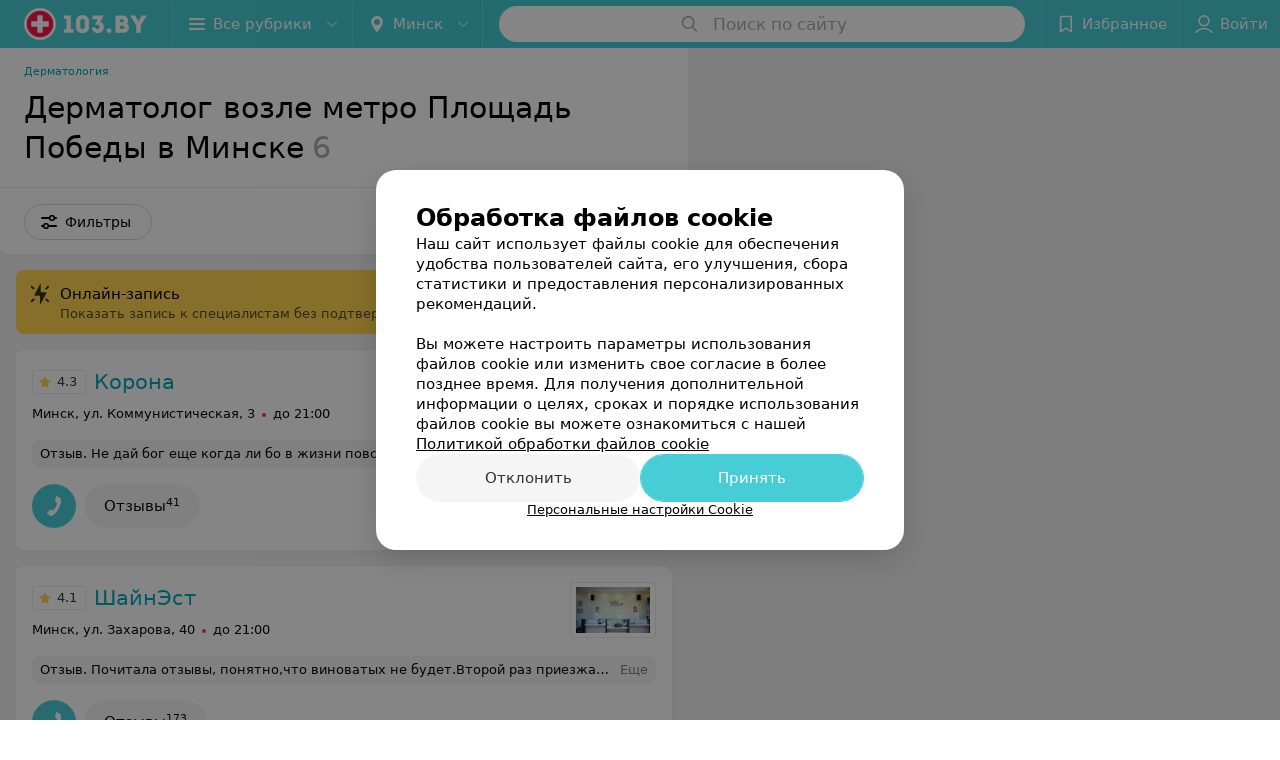

--- FILE ---
content_type: application/javascript; charset=utf-8
request_url: https://www.103.by/cat/medcentry/dermatologiya/minsk/ploshchad-pobedy/1_632Y9uUmK1S.js
body_size: 23683
content:
window.__INITIAL_STATE__ = {"mobileApp":{"showIntro":0,"defaultTheme":"black","isMobileApp":false,"currentTheme":"black","visibleToolbar":true},"rubric":{"noindex":false,"info":{"id":37,"url":"dermatologiya","title":"Дерматология","hasMap":true,"locale":"ru","section":{"id":"11","url":"medcentry","title":"Медцентры","hasTopBanner":null,"isShowPageSection":false},"hasBanner":true,"sectionId":11,"allSections":[11,303],"specialities":[15,244,272,336,379],"sectionBanners":[{"params":{"p1":"csjnq","p2":"fgou","puid43":"1"},"isReload":true,"sectionId":11},{"params":{"p1":"csjnq","p2":"fgou","puid38":"41","puid43":"1"},"isReload":true,"sectionId":303}],"showCityInTitle":true,"languageSettings":[],"reviewPlaceholder":null,"placeConnectionType":"manual","showRubricFastLinks":true,"allowBannerOnCatalog":false,"personalPagePathType":"by_rubric","showRubricCitiesLinks":true,"showPersonalFooterLinks":true,"personalPagePathRubricId":"37","personalPagePathRubricUrl":"dermatologiya","template":{"id":37,"title":"Стандартный шаблон","isMain":1,"rubricId":37,"imageSize":"small","showCities":true,"pageViewType":"places_with_staff","specialities":[15,244,272,336,379],"menuBlockType":"top_rubricator","pageLogicType":"places_list_rotated","pageUrlPrefix":"cat","backgroundHref":null,"rubricatorType":"icon","backgroundImage":null,"priceSheetTypes":"all","backgroundMobile":null,"isFeedUrlsShowed":false,"showCompactImage":true,"isDisplayQrButton":false,"isShowStaffRating":true,"backgroundLeftSide":null,"isShowPlacesRating":true,"showRobotsInRubric":false,"backgroundColorCode":null,"backgroundRightSide":null,"defaultSortProducts":"popularity-down","rubricatorColorCode":null,"showAsCatalogListTab":false,"defaultViewTypeProducts":"list","rubricatorTextColorCode":null,"pageSeoDefaultTemplateType":"places_staff_list","isDisplayConsultationButton":true}},"currentFastLink":{"id":381943,"noindex":false,"optionId":26985,"filterId":2995,"title":"Дерматолог возле метро Площадь Победы","url":"ploshchad-pobedy","seo":{"h1":"Дерматолог возле метро Площадь Победы в Минске","title":"Дерматолог возле метро Площадь Победы в Минске – цены, отзывы, адреса","keywords":"","description":"Дерматолог возле метро Площадь Победы в Минске на 103.by. Адреса на карте города, цены, отзывы клиентов смотрите на нашем портале.","text":"","titleTape":""}}},"showCities":true,"location":{"protocol":"https:","slashes":true,"auth":null,"host":"103.by","port":null,"hostname":"103.by","hash":null,"search":null,"query":{},"pathname":"/cat/medcentry/dermatologiya/minsk/ploshchad-pobedy/","path":"/cat/medcentry/dermatologiya/minsk/ploshchad-pobedy/","href":"https://www.103.by/cat/medcentry/dermatologiya/minsk/ploshchad-pobedy/","www":true,"domain":"103.by","subdomain":null,"baseURL":"https://www.103.by/cat/medcentry/dermatologiya/minsk/ploshchad-pobedy/","domains":["by","103"],"origin":"https://www.103.by","geo":{"city":"minsk","cityObject":{"id":1,"title":"Минск","prepositionalTitle":"Минске","url":"minsk","isRegional":true,"latitude":53.9045,"longitude":27.5615,"zoom":11,"rubricMaps":null,"showInSelect":true,"dateTime":"2026-01-22T17:27:26+03:00"}},"rootURL":"https://www.103.by","params":{"section":"medcentry","rubric":"dermatologiya","city":"minsk","fastLink":"ploshchad-pobedy","template":"cat","controller":"list"}},"fastLinks":[],"contactsPopup":{"id":null,"open":false,"launchedFrom":null,"success":false,"worktime":[],"contacts":[],"inNetwork":false,"placesCount":0,"phones":[],"opening_info":{},"address":{}},"offersPopup":{"offers":[],"buttons":[],"phones":[],"onShowContactsPopup":null,"onBookingClick":null,"showNumberPlace":null,"onPageRedirect":null,"url":"","placeUrl":"","href":""},"breadcrumbs":[{"href":null,"text":"Медцентры","isNativeLink":false},{"href":"/cat/medcentry/dermatologiya/","text":"Дерматология","isNativeLink":false},{"text":"Дерматолог возле метро Площадь Победы"}],"pagination":{"start":1,"end":false},"listBanners":[{"id":7879,"params":{"p1":"csjnj","p2":"y","puid38":"41"},"status":true,"adaptive":["desktop"],"phoneWidth":768,"containerId":"164421875364726943","placementId":null,"showForPage":"all","tabletWidth":1000,"reloadsCount":null,"isAutoReloads":false,"reloadsInterval":null,"insertAfterPosition":5,"data":{"bt":52}},{"id":7878,"params":{"p1":"csjnm","p2":"fork","puid38":"41"},"status":true,"adaptive":["tablet","phone"],"phoneWidth":768,"containerId":"164421882787755931","placementId":null,"showForPage":"all","tabletWidth":1000,"reloadsCount":null,"isAutoReloads":false,"reloadsInterval":null,"insertAfterPosition":5,"data":{"bt":52}},{"id":7877,"params":{"p1":"csjng","p2":"fork","puid38":"41","puid43":"1"},"status":true,"adaptive":["tablet","phone"],"phoneWidth":768,"containerId":"16442186697119553","placementId":null,"showForPage":"all","tabletWidth":1000,"reloadsCount":null,"isAutoReloads":false,"reloadsInterval":null,"insertAfterPosition":3,"data":{"bt":52}}],"categoriesMenu":{"categories":[],"open":false,"pageIndex":-1,"menuLabel":"Все рубрики","selectedIndex":-1},"filters":{"filters":[{"id":4303,"title":"Онлайн-запись","type":"checkbox","showInFastLinks":false,"showedOptionsCount":5,"options":[{"id":38023,"value":"Есть","checked":false},{"id":38033,"value":"Нет","checked":false}],"isVisible":false,"hasChecked":false},{"id":2985,"title":"Район","type":"geo","showInFastLinks":true,"showedOptionsCount":5,"options":[{"id":26555,"value":"Заводской","checked":false},{"id":26565,"value":"Ленинский","checked":false},{"id":26575,"value":"Московский","checked":false},{"id":26585,"value":"Октябрьский","checked":false},{"id":26595,"value":"Партизанский","checked":false},{"id":26605,"value":"Первомайский","checked":false},{"id":26615,"value":"Советский","checked":false},{"id":26625,"value":"Фрунзенский","checked":false},{"id":26635,"value":"Центральный","checked":false}],"isVisible":true,"hasChecked":false},{"id":3005,"title":"Микрорайон","type":"geo","showInFastLinks":true,"showedOptionsCount":5,"options":[{"id":27075,"value":"Брилевичи","checked":false},{"id":27085,"value":"Веснянка","checked":false},{"id":27095,"value":"Восток","checked":false},{"id":27105,"value":"Грушевка","checked":false},{"id":35033,"value":"Каменная Горка","checked":false},{"id":27145,"value":"Кунцевщина","checked":false},{"id":27155,"value":"Курасовщина","checked":false},{"id":27165,"value":"Лошица","checked":false},{"id":37753,"value":"Лебяжий","checked":false},{"id":27175,"value":"Малиновка","checked":false},{"id":27195,"value":"Михалово","checked":false},{"id":28033,"value":"Радужный","checked":false},{"id":27245,"value":"Серебрянка","checked":false},{"id":27285,"value":"Уручье","checked":false},{"id":35203,"value":"Центр","checked":false},{"id":27315,"value":"Юго-Запад","checked":false},{"id":41469,"value":"Маяк Минска","checked":false},{"id":41472,"value":"Боровляны","checked":false},{"id":41475,"value":"ул. Сурганова","checked":false},{"id":41487,"value":"Пр-т Независимости","checked":false},{"id":41490,"value":"Пр-т Победителей","checked":false},{"id":41493,"value":"ТЦ Арена Сити","checked":false},{"id":41499,"value":"ТЦ Грин Сити","checked":false}],"isVisible":true,"hasChecked":false},{"id":2995,"title":"Метро","type":"geo","showInFastLinks":true,"showedOptionsCount":5,"options":[{"id":26785,"value":"Академия наук","checked":false},{"id":26795,"value":"Борисовский тракт","checked":false},{"id":26805,"value":"Восток","checked":false},{"id":26815,"value":"Грушевка","checked":false},{"id":26835,"value":"Каменная Горка","checked":false},{"id":26845,"value":"Кунцевщина","checked":false},{"id":26855,"value":"Купаловская","checked":false},{"id":26865,"value":"Малиновка","checked":false},{"id":26875,"value":"Михалово","checked":false},{"id":26885,"value":"Могилевская","checked":false},{"id":26895,"value":"Молодежная","checked":false},{"id":26905,"value":"Московская","checked":false},{"id":26915,"value":"Немига","checked":false},{"id":26925,"value":"Октябрьская","checked":false},{"id":26935,"value":"Парк Челюскинцев","checked":false},{"id":26955,"value":"Первомайская","checked":false},{"id":26965,"value":"Петровщина","checked":false},{"id":26985,"value":"Площадь Победы","checked":false},{"id":26995,"value":"Площадь Якуба Коласа","checked":false},{"id":27015,"value":"Пушкинская","checked":false},{"id":27025,"value":"Спортивная","checked":false},{"id":27035,"value":"Тракторный завод","checked":false},{"id":27045,"value":"Уручье","checked":false},{"id":27055,"value":"Фрунзенская","checked":false},{"id":40343,"value":"Юбилейная площадь","checked":false},{"id":40353,"value":"Площадь Франтишка Богушевича","checked":false},{"id":40373,"value":"Ковальская Слобода","checked":false}],"isVisible":true,"hasChecked":false},{"id":0,"type":"map","title":"Поиск по карте","isVisible":true,"options":[{"id":"on","value":"on"},{"id":"off","value":"off"}]}],"selected":[],"sorting":[],"showedFiltersCount":0,"nearbyPlacesFilter":{"isPending":false,"checked":false},"viewType":[]},"banner":{"included":true,"isOpened":true},"footer":[],"cities":[{"id":1,"title":"Минск","prepositionalTitle":"Минске","url":"minsk","isRegional":true,"latitude":53.9045,"longitude":27.5615,"zoom":11,"rubricMaps":null,"showInSelect":true,"dateTime":"2026-01-22T17:27:26+03:00","isActive":true},{"id":5,"title":"Брест","prepositionalTitle":"Бресте","url":"brest","isRegional":true,"latitude":52.1014,"longitude":23.6936,"zoom":12,"rubricMaps":null,"showInSelect":true,"dateTime":"2026-01-22T17:27:26+03:00","isActive":false},{"id":4,"title":"Витебск","prepositionalTitle":"Витебске","url":"vitebsk","isRegional":true,"latitude":55.1862,"longitude":30.2155,"zoom":12,"rubricMaps":null,"showInSelect":true,"dateTime":"2026-01-22T17:27:26+03:00","isActive":false},{"id":2,"title":"Гомель","prepositionalTitle":"Гомеле","url":"gomel","isRegional":true,"latitude":52.4205,"longitude":31.0305,"zoom":11,"rubricMaps":null,"showInSelect":true,"dateTime":"2026-01-22T17:27:26+03:00","isActive":false},{"id":3,"title":"Гродно","prepositionalTitle":"Гродно","url":"grodno","isRegional":true,"latitude":53.6739,"longitude":23.8277,"zoom":13,"rubricMaps":null,"showInSelect":true,"dateTime":"2026-01-22T17:27:26+03:00","isActive":false},{"id":6,"title":"Могилев","prepositionalTitle":"Могилеве","url":"mogilev","isRegional":true,"latitude":53.8715,"longitude":30.3217,"zoom":11,"rubricMaps":null,"showInSelect":true,"dateTime":"2026-01-22T17:27:26+03:00","isActive":false},{"id":251,"title":"Барановичи","prepositionalTitle":"Барановичах","url":"baranovichi","isRegional":false,"latitude":53.1313,"longitude":26.0174,"zoom":13,"rubricMaps":null,"showInSelect":true,"dateTime":"2026-01-22T17:27:26+03:00","isActive":false},{"id":350,"title":"Березино","prepositionalTitle":"Березине","url":"berezino","isRegional":false,"latitude":53.8353,"longitude":28.9886,"zoom":13,"rubricMaps":null,"showInSelect":true,"dateTime":"2026-01-22T17:27:26+03:00","isActive":false},{"id":352,"title":"Борисов","prepositionalTitle":"Борисове","url":"borisov","isRegional":false,"latitude":54.2362,"longitude":28.5074,"zoom":12,"rubricMaps":null,"showInSelect":true,"dateTime":"2026-01-22T17:27:26+03:00","isActive":false},{"id":15789562,"title":"Боровляны","prepositionalTitle":"Боровлянах","url":"borovliany","isRegional":false,"latitude":53.9949,"longitude":27.6682,"zoom":12,"rubricMaps":null,"showInSelect":true,"dateTime":"2026-01-22T17:27:26+03:00","isActive":false},{"id":354,"title":"Воложин","prepositionalTitle":"Воложине","url":"volozhin","isRegional":false,"latitude":54.0882,"longitude":26.5255,"zoom":14,"rubricMaps":null,"showInSelect":true,"dateTime":"2026-01-22T17:27:26+03:00","isActive":false},{"id":15789603,"title":"Вся Беларусь","prepositionalTitle":"Беларуси","url":"belarus","isRegional":false,"latitude":53.5349,"longitude":28.0411,"zoom":7,"rubricMaps":null,"showInSelect":true,"dateTime":"2026-01-22T17:27:26+03:00","isActive":false},{"id":283,"title":"Глубокое","prepositionalTitle":"Глубоком","url":"glubokoje","isRegional":false,"latitude":55.1482,"longitude":27.6851,"zoom":13,"rubricMaps":null,"showInSelect":true,"dateTime":"2026-01-22T17:27:26+03:00","isActive":false},{"id":383,"title":"Горки","prepositionalTitle":"Горках","url":"gorki","isRegional":false,"latitude":54.2825,"longitude":30.9904,"zoom":12,"rubricMaps":null,"showInSelect":true,"dateTime":"2026-01-22T17:27:26+03:00","isActive":false},{"id":356,"title":"Дзержинск","prepositionalTitle":"Дзержинске","url":"dzerzhinsk","isRegional":false,"latitude":53.685,"longitude":27.1326,"zoom":13,"rubricMaps":null,"showInSelect":true,"dateTime":"2026-01-22T17:27:26+03:00","isActive":false},{"id":15789542,"title":"Ждановичи пос.","prepositionalTitle":"Ждановичи пос.","url":"zhdanovichi","isRegional":false,"latitude":53.9426,"longitude":27.4227,"zoom":14,"rubricMaps":null,"showInSelect":true,"dateTime":"2026-01-22T17:27:26+03:00","isActive":false},{"id":316,"title":"Жлобин","prepositionalTitle":"Жлобине","url":"zhlobin","isRegional":false,"latitude":52.8946,"longitude":30.0255,"zoom":13,"rubricMaps":null,"showInSelect":true,"dateTime":"2026-01-22T17:27:26+03:00","isActive":false},{"id":357,"title":"Жодино","prepositionalTitle":"Жодино","url":"zhodino","isRegional":false,"latitude":54.1022,"longitude":28.3219,"zoom":12,"rubricMaps":null,"showInSelect":true,"dateTime":"2026-01-22T17:27:26+03:00","isActive":false},{"id":358,"title":"Заславль","prepositionalTitle":"Заславле","url":"zaslavly","isRegional":false,"latitude":54.0006,"longitude":27.2768,"zoom":13,"rubricMaps":null,"showInSelect":true,"dateTime":"2026-01-22T17:27:26+03:00","isActive":false},{"id":265,"title":"Кобрин","prepositionalTitle":"Кобрине","url":"kobrin","isRegional":false,"latitude":52.2141,"longitude":24.3582,"zoom":12,"rubricMaps":null,"showInSelect":true,"dateTime":"2026-01-22T17:27:26+03:00","isActive":false},{"id":15789547,"title":"Лесной пос.","prepositionalTitle":"Лесной пос.","url":"lesnoy","isRegional":false,"latitude":54.0003,"longitude":27.6732,"zoom":12,"rubricMaps":null,"showInSelect":true,"dateTime":"2026-01-22T17:27:26+03:00","isActive":false},{"id":340,"title":"Лида","prepositionalTitle":"Лиде","url":"lida","isRegional":false,"latitude":53.904,"longitude":25.2965,"zoom":12,"rubricMaps":null,"showInSelect":true,"dateTime":"2026-01-22T17:27:26+03:00","isActive":false},{"id":266,"title":"Лунинец","prepositionalTitle":"Лунинце","url":"luninec","isRegional":false,"latitude":52.2414,"longitude":26.8041,"zoom":13,"rubricMaps":null,"showInSelect":true,"dateTime":"2026-01-22T17:27:26+03:00","isActive":false},{"id":15789555,"title":"Любань","prepositionalTitle":"Любане","url":"luban-district","isRegional":false,"latitude":52.7993,"longitude":27.9938,"zoom":14,"rubricMaps":null,"showInSelect":true,"dateTime":"2026-01-22T17:27:26+03:00","isActive":false},{"id":365,"title":"Марьина Горка","prepositionalTitle":"Марьиной Горке","url":"maryina-gorka","isRegional":false,"latitude":53.5098,"longitude":28.1531,"zoom":13,"rubricMaps":null,"showInSelect":true,"dateTime":"2026-01-22T17:27:26+03:00","isActive":false},{"id":321,"title":"Мозырь","prepositionalTitle":"Мозыре","url":"mozyry","isRegional":false,"latitude":52.0529,"longitude":29.2382,"zoom":12,"rubricMaps":null,"showInSelect":true,"dateTime":"2026-01-22T17:27:26+03:00","isActive":false},{"id":368,"title":"Мядель","prepositionalTitle":"Мяделе","url":"myadely","isRegional":false,"latitude":54.8772,"longitude":26.9388,"zoom":13,"rubricMaps":null,"showInSelect":true,"dateTime":"2026-01-22T17:27:26+03:00","isActive":false},{"id":369,"title":"Несвиж","prepositionalTitle":"Несвиже","url":"nesvizh","isRegional":false,"latitude":53.2226,"longitude":26.6766,"zoom":13,"rubricMaps":null,"showInSelect":true,"dateTime":"2026-01-22T17:27:26+03:00","isActive":false},{"id":293,"title":"Новополоцк","prepositionalTitle":"Новополоцке","url":"novopolock","isRegional":false,"latitude":55.5273,"longitude":28.6015,"zoom":12,"rubricMaps":null,"showInSelect":true,"dateTime":"2026-01-22T17:27:26+03:00","isActive":false},{"id":294,"title":"Орша","prepositionalTitle":"Орше","url":"orsha","isRegional":false,"latitude":54.523,"longitude":30.4262,"zoom":13,"rubricMaps":null,"showInSelect":true,"dateTime":"2026-01-22T17:27:26+03:00","isActive":false},{"id":295,"title":"Полоцк","prepositionalTitle":"Полоцке","url":"polock","isRegional":false,"latitude":55.4947,"longitude":28.7585,"zoom":12,"rubricMaps":null,"showInSelect":true,"dateTime":"2026-01-22T17:27:26+03:00","isActive":false},{"id":327,"title":"Светлогорск","prepositionalTitle":"Светлогорске","url":"svetlogorsk","isRegional":false,"latitude":52.6267,"longitude":29.749,"zoom":12,"rubricMaps":null,"showInSelect":true,"dateTime":"2026-01-22T17:27:26+03:00","isActive":false},{"id":346,"title":"Слоним","prepositionalTitle":"Слониме","url":"slonim","isRegional":false,"latitude":53.0844,"longitude":25.3412,"zoom":12,"rubricMaps":null,"showInSelect":true,"dateTime":"2026-01-22T17:27:26+03:00","isActive":false},{"id":370,"title":"Слуцк","prepositionalTitle":"Слуцке","url":"sluck","isRegional":false,"latitude":53.021,"longitude":27.554,"zoom":12,"rubricMaps":null,"showInSelect":true,"dateTime":"2026-01-22T17:27:26+03:00","isActive":false},{"id":371,"title":"Смолевичи","prepositionalTitle":"Смолевичах","url":"smolevichi","isRegional":false,"latitude":54.0297,"longitude":28.0892,"zoom":13,"rubricMaps":null,"showInSelect":true,"dateTime":"2026-01-22T17:27:26+03:00","isActive":false},{"id":372,"title":"Солигорск","prepositionalTitle":"Солигорске","url":"soligorsk","isRegional":false,"latitude":52.7899,"longitude":27.5224,"zoom":13,"rubricMaps":null,"showInSelect":true,"dateTime":"2026-01-22T17:27:26+03:00","isActive":false},{"id":374,"title":"Столбцы","prepositionalTitle":"Столбцах","url":"stolbcy","isRegional":false,"latitude":53.4863,"longitude":26.7452,"zoom":13,"rubricMaps":null,"showInSelect":true,"dateTime":"2026-01-22T17:27:26+03:00","isActive":false},{"id":376,"title":"Червень","prepositionalTitle":"Червне","url":"cherveny","isRegional":false,"latitude":53.7117,"longitude":28.4245,"zoom":13,"rubricMaps":null,"showInSelect":true,"dateTime":"2026-01-22T17:27:26+03:00","isActive":false}],"places":{"items":[{"id":167911,"type":"default","text_type":"Медицинский центр","title":"Корона","short_title":"Корона","short_description":null,"url":"korona","state":"free","is_enable_comments":true,"view_info":{"type":"compact","image":null,"imageResource":{"path":"/ea/e7/10","width":932,"entity":"catalog_place_photo_default","height":587,"server":"ms1","filename":"eae71062e0dcf2b45965d6191a4ed624.jpg"},"description":null,"default_page":"https://korona.103.by/rubric/dermatologiya/"},"address":{"floor":null,"office":null,"street":"ул. Коммунистическая","building":"3","description":"Проезд: до ст. метро Немига, затем на автобусе: 24 или на троллейбусе: 12, 29, 40, до остановки Коммунистическая","city":{"id":1,"type":"city","zoom":"11","title":"Минск","latitude":"53.9045","longitude":"27.5615","isRegional":"1","showInSelect":"1","transcription":"minsk","prepositionalTitle":"Минске"},"market":null,"count_addresses":1,"linked_place_id":null,"hideCity":false,"officeType":null},"opening_info":{"is_open":false,"worktimes":null,"description":"до 21:00"},"adv_message":null,"buttons":[{"type":"favorites","title":"В избранное"},{"id":16513,"type":"reviews","title":"Отзывы","enableNofollow":false,"url":"https://korona.103.by#reviews","reviewsCount":41}],"delivery_services":null,"props":[],"phone_count":3,"driveway":{"id":167911,"coords":[53.9116,27.5656],"showMap":true,"title":"Корона"},"phones":[{"id":"3667","sort_order":"1","description":"администратор","type":"default","hideCountryCode":false,"countryCode":"375","phoneCode":"29","phoneNumber":"3581204"},{"id":"156263","sort_order":"2","description":"администратор","type":"default","hideCountryCode":false,"countryCode":"375","phoneCode":"29","phoneNumber":"1381204"},{"id":"181533","sort_order":"3","description":"","type":"default","hideCountryCode":false,"countryCode":"375","phoneCode":"17","phoneNumber":"3740411"}],"logo":{"imageResource":{"path":"/98/73/ae","width":975,"entity":"place_logo","height":587,"server":"ms1","filename":"9873ae0d3d0881d57873038667e452b3.jpg"},"url":"https://ms1.103.by/images/2bf6b96d5961e308ac8153533a4c9592/resize/w=168,h=168,q=80/place_logo/98/73/ae/9873ae0d3d0881d57873038667e452b3.jpg","ratio":1.6609880749574106,"width":84},"forms":[],"staff":[{"object":"Staff","id":455,"last_name":"Хомич","first_name":"Ольга","middle_name":"Витальевна","url":"455-homic","is_approved":false,"seniority":23,"start_work_date":"2002-09-16T00:00:00.000000Z","rating":0,"status":true,"photos":[{"object":"Photos","id":7638,"pivotPoint":"top-right","imageResource":{"server":"ms1","path":"/0e/d9/88","filename":"0ed988a953480a722176a0395f980457.jpg","width":260,"height":275,"entity":"catalog_staff_photo"}}],"integrations":[],"online_consultation":{"data":{"is_online_consultation":false}},"sortOrder":0,"specialties":["Косметолог","Дерматолог","Трихолог"],"shortDescription":"","seniorityText":"Стаж 23 года","categories":["Первая категория"],"degree":[],"children":[],"industries":["Медицина"],"full_name":"Хомич Ольга Витальевна","short_full_name":"Хомич О. В.","filteredPlace":{"data":[{"object":"Place","id":167911,"title":"Корона","sortOrder":1,"rating":0,"reviewsCount":0}]},"price":null,"fullUrl":"https://www.103.by/spec/455-homic/","isOnlineConsultation":false,"reviewsCount":0},{"object":"Staff","id":27513,"last_name":"Раковская","first_name":"Елена","middle_name":"Ивановна","url":"27513-rakovskaya","is_approved":false,"seniority":38,"start_work_date":"1987-08-22T00:00:00.000000Z","rating":0,"status":true,"photos":[{"object":"Photos","id":35217,"pivotPoint":"middle-center","imageResource":{"server":"ms1","path":"/78/14/75","filename":"7814755e4b1fd803d25d30e5bdfedfb8.jpg","width":700,"height":700,"entity":"catalog_staff_photo"}}],"integrations":[],"online_consultation":{"data":{"is_online_consultation":false}},"sortOrder":0,"specialties":["Дерматолог","Венеролог","Косметолог","Трихолог"],"shortDescription":"","seniorityText":"Стаж 38 лет","categories":["Высшая категория"],"degree":[],"children":[],"industries":["Медицина"],"full_name":"Раковская Елена Ивановна","short_full_name":"Раковская Е. И.","filteredPlace":{"data":[{"object":"Place","id":167911,"title":"Корона","sortOrder":1,"rating":0,"reviewsCount":0}]},"price":null,"fullUrl":"https://www.103.by/spec/27513-rakovskaya/","isOnlineConsultation":false,"reviewsCount":0},{"object":"Staff","id":27666,"last_name":"Цедрик","first_name":"Марина","middle_name":"Сергеевна","url":"27666-tsedrik","is_approved":false,"seniority":0,"start_work_date":null,"rating":0,"status":true,"photos":[{"object":"Photos","id":39006,"pivotPoint":"middle-center","imageResource":{"server":"ms1","path":"/ab/97/ae","filename":"ab97aee58234cbd792038b23555d4f89.jpg","width":700,"height":700,"entity":"catalog_staff_photo"}}],"integrations":[],"online_consultation":{"data":{"is_online_consultation":false}},"sortOrder":0,"specialties":["Дерматолог","Венеролог","Косметолог","Трихолог","Дерматовенеролог"],"shortDescription":"","seniorityText":"","categories":["Первая категория"],"degree":[],"children":[],"industries":["Медицина"],"full_name":"Цедрик Марина Сергеевна","short_full_name":"Цедрик М. С.","filteredPlace":{"data":[{"object":"Place","id":167911,"title":"Корона","sortOrder":1,"rating":0,"reviewsCount":0}]},"price":null,"fullUrl":"https://www.103.by/spec/27666-tsedrik/","isOnlineConsultation":false,"reviewsCount":0}],"integrations":[],"galleries":[{"id":83323,"title":"Галерея","countPhotos":22,"isVisible":true,"showInStream":true,"showInPlaceGallery":true,"isMain":true}],"integrations_with_services":null,"review":{"text":"Не дай бог еще когда ли бо в жизни повстречать подобного косметолога!!!","reviewsCount":41},"reviewsCount":41,"photo_slider":[{"photoId":2401403,"galleryId":83323,"photo":{"notTrim":false,"pivotPoint":"middle-center","filename":"https://ms1.103.by/images/43d7bf694dce720c725a124891d38bae/resize/w%3D1200%2Ch%3D800%2Cq%3D80/place_gallery_photo/3e/e3/d6/3ee3d6542f60c1258983faeba4dc748b.jpg","width":null,"height":null},"watermark":true,"imageResource":{"entity":"place_gallery_photo","server":"ms1","path":"/3e/e3/d6","filename":"3ee3d6542f60c1258983faeba4dc748b.jpg","width":1335,"height":2000},"previewFilename":"https://ms1.103.by/images/e7d85768bf1fef3e043935d10cb82825/thumb/w%3D150%2Ch%3D110%2Cq%3D80/place_gallery_photo/3e/e3/d6/3ee3d6542f60c1258983faeba4dc748b.jpg"},{"photoId":2401303,"galleryId":83323,"photo":{"notTrim":false,"pivotPoint":"middle-center","filename":"https://ms1.103.by/images/43d7bf694dce720c725a124891d38bae/resize/w%3D1200%2Ch%3D800%2Cq%3D80/place_gallery_photo/eb/e3/b8/ebe3b8ebf2e3ad0d01dd6aa9b079ed0d.jpg","width":null,"height":null},"watermark":true,"imageResource":{"entity":"place_gallery_photo","server":"ms1","path":"/eb/e3/b8","filename":"ebe3b8ebf2e3ad0d01dd6aa9b079ed0d.jpg","width":1335,"height":2000},"previewFilename":"https://ms1.103.by/images/e7d85768bf1fef3e043935d10cb82825/thumb/w%3D150%2Ch%3D110%2Cq%3D80/place_gallery_photo/eb/e3/b8/ebe3b8ebf2e3ad0d01dd6aa9b079ed0d.jpg"},{"photoId":2401263,"galleryId":83323,"photo":{"notTrim":false,"pivotPoint":"middle-center","filename":"https://ms1.103.by/images/43d7bf694dce720c725a124891d38bae/resize/w%3D1200%2Ch%3D800%2Cq%3D80/place_gallery_photo/1e/61/44/1e614415a07db8c85b434b69705768df.jpg","width":null,"height":null},"watermark":true,"imageResource":{"entity":"place_gallery_photo","server":"ms1","path":"/1e/61/44","filename":"1e614415a07db8c85b434b69705768df.jpg","width":1335,"height":2000},"previewFilename":"https://ms1.103.by/images/e7d85768bf1fef3e043935d10cb82825/thumb/w%3D150%2Ch%3D110%2Cq%3D80/place_gallery_photo/1e/61/44/1e614415a07db8c85b434b69705768df.jpg"},{"photoId":2401233,"galleryId":83323,"photo":{"notTrim":false,"pivotPoint":"middle-center","filename":"https://ms1.103.by/images/43d7bf694dce720c725a124891d38bae/resize/w%3D1200%2Ch%3D800%2Cq%3D80/place_gallery_photo/7f/96/4e/7f964e3b15b5c4efdad5379e3d281ac2.jpg","width":null,"height":null},"watermark":true,"imageResource":{"entity":"place_gallery_photo","server":"ms1","path":"/7f/96/4e","filename":"7f964e3b15b5c4efdad5379e3d281ac2.jpg","width":1335,"height":2000},"previewFilename":"https://ms1.103.by/images/e7d85768bf1fef3e043935d10cb82825/thumb/w%3D150%2Ch%3D110%2Cq%3D80/place_gallery_photo/7f/96/4e/7f964e3b15b5c4efdad5379e3d281ac2.jpg"},{"photoId":2401353,"galleryId":83323,"photo":{"notTrim":false,"pivotPoint":"middle-center","filename":"https://ms1.103.by/images/43d7bf694dce720c725a124891d38bae/resize/w%3D1200%2Ch%3D800%2Cq%3D80/place_gallery_photo/f8/8e/eb/f88eeb7eb6163a2bd0efa184502366ff.jpg","width":null,"height":null},"watermark":true,"imageResource":{"entity":"place_gallery_photo","server":"ms1","path":"/f8/8e/eb","filename":"f88eeb7eb6163a2bd0efa184502366ff.jpg","width":2000,"height":1335},"previewFilename":"https://ms1.103.by/images/e7d85768bf1fef3e043935d10cb82825/thumb/w%3D150%2Ch%3D110%2Cq%3D80/place_gallery_photo/f8/8e/eb/f88eeb7eb6163a2bd0efa184502366ff.jpg"}],"exist_offers":true,"placeRating":4.3,"offers":[],"delivery":{},"hasIntegrations":false,"showButtonAllAddresses":false,"shortTitle":"Корона","inNetwork":false,"placeUrl":"https://korona.103.by","isSameDomain":true,"href":"https://korona.103.by/rubric/dermatologiya/","isPS":true,"offersViewType":"default"},{"id":10255793,"type":"default","text_type":"Центр лазерной и эстетической медицины","title":"Шайнэст на Захарова","short_title":"Шайнэст на Захарова","short_description":null,"url":"shineest-3","state":"free","is_enable_comments":true,"network":{"id":100003483,"title":"ШайнЭст"},"view_info":{"type":"compact","image":"https://static.103.by/images/common/networks/logo2/40b0be36dcaf9f9eeaeac73563aaf090.jpg","imageResource":{"path":"/76/1e/26","width":1201,"entity":"catalog_place_photo_default","height":756,"server":"ms1","filename":"761e26b3a7ba137ca9fd56586b6c0df4.jpg"},"description":null,"default_page":"https://shineest-3.103.by/rubric/dermatologiya/"},"address":{"floor":null,"office":null,"street":"ул. Захарова","building":"40","description":null,"city":{"id":1,"type":"city","zoom":"11","title":"Минск","latitude":"53.9045","longitude":"27.5615","isRegional":"1","showInSelect":"1","transcription":"minsk","prepositionalTitle":"Минске"},"market":null,"count_addresses":4,"linked_place_id":null,"hideCity":false,"officeType":null},"opening_info":{"is_open":false,"worktimes":null,"description":"до 21:00"},"adv_message":null,"buttons":[{"type":"favorites","title":"В избранное"},{"id":389903,"type":"reviews","title":"Отзывы","enableNofollow":false,"url":"https://shineest-3.103.by#reviews","reviewsCount":"173"},{"type":"contacts","title":"Все адреса"}],"delivery_services":null,"props":[],"phone_count":5,"driveway":{"id":10245363,"coords":[53.9046,27.5803],"showMap":true,"title":"Шайнэст на Захарова"},"phones":[{"id":"101813","sort_order":"1","description":"","type":"default","hideCountryCode":false,"countryCode":"375","phoneCode":"33","phoneNumber":"6911010"},{"id":"111953","sort_order":"2","description":"","type":"default","hideCountryCode":false,"countryCode":"375","phoneCode":"29","phoneNumber":"3511010"},{"id":"111963","sort_order":"3","description":"","type":"default","hideCountryCode":false,"countryCode":"375","phoneCode":"25","phoneNumber":"9511010"},{"id":"111973","sort_order":"4","description":"","type":"default","hideCountryCode":false,"countryCode":"375","phoneCode":"17","phoneNumber":"3905151"},{"id":"135513","sort_order":"5","description":"","type":"default","hideCountryCode":false,"countryCode":"375","phoneCode":"","phoneNumber":"7180"}],"logo":{"imageResource":{"path":"/2a/be/ed","width":240,"entity":"place_logo","height":178,"server":"ms1","filename":"2abeed1b21e6b805ee3e953a5186f6c3.jpg"},"url":"https://ms1.103.by/images/2bf6b96d5961e308ac8153533a4c9592/resize/w=168,h=168,q=80/place_logo/2a/be/ed/2abeed1b21e6b805ee3e953a5186f6c3.jpg","ratio":1.348314606741573,"width":75},"forms":[],"staff":[{"object":"Staff","id":357,"last_name":"Павлович","first_name":"Наталья","middle_name":"Анатольевна","url":"357-pavlovic","is_approved":false,"seniority":24,"start_work_date":"2002-01-06T00:00:00.000000Z","rating":"5.0","status":true,"photos":[{"object":"Photos","id":393,"pivotPoint":"top-center","imageResource":{"server":"ms1","path":"/ca/be/74","filename":"cabe741a5772f0087bde2f5b25f2d4e3.jpg","width":260,"height":346,"entity":"catalog_staff_photo"}}],"integrations":[],"defaultPrice":{"id":104185,"place_id":10255793,"title":"Первичный прием врача-косметолога","staff_id":357,"price_id":213333,"online_consultation":{"data":{"is_online_consultation":false}},"priceWithDiscount":null,"isIntervalExists":false,"currencyShortTitle":"BYN","price":29.9,"priceText":"29,90 руб.","discountPriceText":null,"discount":null,"discountDateEnd":null,"url":null,"isSameDomain":true,"pricingURL":null,"photos":[],"prefix":null,"symbol":"руб.","priceTextWithoutPrecision":"29,90 руб.","discountPriceTextWithoutPrecision":null,"isOnlineConsultation":false},"online_consultation":{"data":{"is_online_consultation":false}},"sortOrder":0,"specialties":["Косметолог","Дерматовенеролог","Специалист по лазерной эпиляции","Трихолог"],"shortDescription":"","seniorityText":"Стаж 24 года","categories":["Первая категория"],"degree":[],"children":[],"industries":["Медицина"],"full_name":"Павлович Наталья Анатольевна","short_full_name":"Павлович Н. А.","filteredPlace":{"data":[{"object":"Place","id":10255793,"title":"Шайнэст на Захарова","sortOrder":1,"rating":5,"reviewsCount":1}]},"price":{"object":"StaffPrice","id":104185,"prefix":29.9,"title":"Первичный прием врача-косметолога","discount":null,"price_with_discount":null,"date_ended":null,"staff_id":357,"place_id":10255793,"symbol":29.9,"compilation_id":null,"priceWithDiscount":null,"isIntervalExists":false,"currencyShortTitle":null,"price":29.9,"priceText":"29,90 руб.","discountPriceText":null,"discountDateEnd":null,"url":null,"isSameDomain":true,"pricingURL":null,"photos":[],"priceTextWithoutPrecision":"29,90 руб.","discountPriceTextWithoutPrecision":null,"isOnlineConsultation":false},"fullUrl":"https://www.103.by/spec/357-pavlovic/","isOnlineConsultation":false,"reviewsCount":1},{"object":"Staff","id":419,"last_name":"Матвейчик","first_name":"Елена","middle_name":"Владимировна","url":"419-matvejcik","is_approved":false,"seniority":19,"start_work_date":"2006-12-23T00:00:00.000000Z","rating":"3.5","status":true,"photos":[{"object":"Photos","id":12529,"pivotPoint":"top-center","imageResource":{"server":"ms1","path":"/47/0d/15","filename":"470d15c77e282db1186ac37241aa9f5a.jpg","width":260,"height":305,"entity":"catalog_staff_photo"}}],"integrations":[],"defaultPrice":{"id":104221,"place_id":10255793,"title":"Первичный прием врача-косметолога","staff_id":419,"price_id":213333,"online_consultation":{"data":{"is_online_consultation":false}},"priceWithDiscount":null,"isIntervalExists":false,"currencyShortTitle":"BYN","price":29.9,"priceText":"29,90 руб.","discountPriceText":null,"discount":null,"discountDateEnd":null,"url":null,"isSameDomain":true,"pricingURL":null,"photos":[],"prefix":null,"symbol":"руб.","priceTextWithoutPrecision":"29,90 руб.","discountPriceTextWithoutPrecision":null,"isOnlineConsultation":false},"online_consultation":{"data":{"is_online_consultation":false}},"sortOrder":0,"specialties":["Дерматовенеролог","Дерматолог","Косметолог","Трихолог"],"shortDescription":"","seniorityText":"Стаж 19 лет","categories":["Высшая категория"],"degree":[],"children":[],"industries":["Медицина"],"full_name":"Матвейчик Елена Владимировна","short_full_name":"Матвейчик Е. В.","filteredPlace":{"data":[{"object":"Place","id":10255793,"title":"Шайнэст на Захарова","sortOrder":1,"rating":3.5,"reviewsCount":2}]},"price":{"object":"StaffPrice","id":104221,"prefix":29.9,"title":"Первичный прием врача-косметолога","discount":null,"price_with_discount":null,"date_ended":null,"staff_id":419,"place_id":10255793,"symbol":29.9,"compilation_id":null,"priceWithDiscount":null,"isIntervalExists":false,"currencyShortTitle":null,"price":29.9,"priceText":"29,90 руб.","discountPriceText":null,"discountDateEnd":null,"url":null,"isSameDomain":true,"pricingURL":null,"photos":[],"priceTextWithoutPrecision":"29,90 руб.","discountPriceTextWithoutPrecision":null,"isOnlineConsultation":false},"fullUrl":"https://www.103.by/spec/419-matvejcik/","isOnlineConsultation":false,"reviewsCount":2},{"object":"Staff","id":388,"last_name":"Анискевич","first_name":"Александра","middle_name":"Васильевна","url":"388-aniskevic","is_approved":false,"seniority":15,"start_work_date":"2010-03-22T00:00:00.000000Z","rating":0,"status":true,"photos":[{"object":"Photos","id":425,"pivotPoint":"top-center","imageResource":{"server":"ms1","path":"/a1/21/f7","filename":"a121f7248225fe00dd49222620884ed1.jpg","width":260,"height":303,"entity":"catalog_staff_photo"}}],"integrations":[],"defaultPrice":{"id":104200,"place_id":10255793,"title":"Первичный прием врача-косметолога","staff_id":388,"price_id":213333,"online_consultation":{"data":{"is_online_consultation":false}},"priceWithDiscount":null,"isIntervalExists":false,"currencyShortTitle":"BYN","price":29.9,"priceText":"29,90 руб.","discountPriceText":null,"discount":null,"discountDateEnd":null,"url":null,"isSameDomain":true,"pricingURL":null,"photos":[],"prefix":null,"symbol":"руб.","priceTextWithoutPrecision":"29,90 руб.","discountPriceTextWithoutPrecision":null,"isOnlineConsultation":false},"online_consultation":{"data":{"is_online_consultation":false}},"sortOrder":0,"specialties":["Косметолог","Дерматовенеролог"],"shortDescription":"Специалист в области диагностики и лечения широкого спектра косметологических дефектов и заболеваний, лазерной и аппаратной косметологии, инъекционной косметологии.","seniorityText":"Стаж 15 лет","categories":["Первая категория"],"degree":[],"children":[],"industries":["Медицина"],"full_name":"Анискевич Александра Васильевна","short_full_name":"Анискевич А. В.","filteredPlace":{"data":[{"object":"Place","id":10255793,"title":"Шайнэст на Захарова","sortOrder":1,"rating":0,"reviewsCount":0}]},"price":{"object":"StaffPrice","id":104200,"prefix":29.9,"title":"Первичный прием врача-косметолога","discount":null,"price_with_discount":null,"date_ended":null,"staff_id":388,"place_id":10255793,"symbol":29.9,"compilation_id":null,"priceWithDiscount":null,"isIntervalExists":false,"currencyShortTitle":null,"price":29.9,"priceText":"29,90 руб.","discountPriceText":null,"discountDateEnd":null,"url":null,"isSameDomain":true,"pricingURL":null,"photos":[],"priceTextWithoutPrecision":"29,90 руб.","discountPriceTextWithoutPrecision":null,"isOnlineConsultation":false},"fullUrl":"https://www.103.by/spec/388-aniskevic/","isOnlineConsultation":false,"reviewsCount":0},{"object":"Staff","id":392,"last_name":"Елисеева","first_name":"Ольга","middle_name":"Юрьевна","url":"392-eliseeva","is_approved":false,"seniority":15,"start_work_date":"2010-05-19T00:00:00.000000Z","rating":"5.0","status":true,"photos":[{"object":"Photos","id":429,"pivotPoint":"top-center","imageResource":{"server":"ms1","path":"/0e/ff/e6","filename":"0effe6f1e7320835645518338da84146.jpg","width":260,"height":303,"entity":"catalog_staff_photo"}}],"integrations":[],"defaultPrice":{"id":104212,"place_id":10255793,"title":"Первичный прием врача-косметолога","staff_id":392,"price_id":213333,"online_consultation":{"data":{"is_online_consultation":false}},"priceWithDiscount":null,"isIntervalExists":false,"currencyShortTitle":"BYN","price":29.9,"priceText":"29,90 руб.","discountPriceText":null,"discount":null,"discountDateEnd":null,"url":null,"isSameDomain":true,"pricingURL":null,"photos":[],"prefix":null,"symbol":"руб.","priceTextWithoutPrecision":"29,90 руб.","discountPriceTextWithoutPrecision":null,"isOnlineConsultation":false},"online_consultation":{"data":{"is_online_consultation":false}},"sortOrder":0,"specialties":["Дерматовенеролог","Косметолог","Специалист по лазерной эпиляции"],"shortDescription":"","seniorityText":"Стаж 15 лет","categories":["Первая категория"],"degree":[],"children":[],"industries":["Медицина"],"full_name":"Елисеева Ольга Юрьевна","short_full_name":"Елисеева О. Ю.","filteredPlace":{"data":[{"object":"Place","id":10255793,"title":"Шайнэст на Захарова","sortOrder":1,"rating":5,"reviewsCount":1}]},"price":{"object":"StaffPrice","id":104212,"prefix":29.9,"title":"Первичный прием врача-косметолога","discount":null,"price_with_discount":null,"date_ended":null,"staff_id":392,"place_id":10255793,"symbol":29.9,"compilation_id":null,"priceWithDiscount":null,"isIntervalExists":false,"currencyShortTitle":null,"price":29.9,"priceText":"29,90 руб.","discountPriceText":null,"discountDateEnd":null,"url":null,"isSameDomain":true,"pricingURL":null,"photos":[],"priceTextWithoutPrecision":"29,90 руб.","discountPriceTextWithoutPrecision":null,"isOnlineConsultation":false},"fullUrl":"https://www.103.by/spec/392-eliseeva/","isOnlineConsultation":false,"reviewsCount":1},{"object":"Staff","id":4363,"last_name":"Скребец","first_name":"Светлана","middle_name":"Валерьяновна","url":"4363-skrebec","is_approved":false,"seniority":24,"start_work_date":"2001-05-19T00:00:00.000000Z","rating":"3.0","status":true,"photos":[{"object":"Photos","id":13218,"pivotPoint":"top-center","imageResource":{"server":"ms1","path":"/d8/8f/6e","filename":"d88f6e2b883b93ecb318f960ee19b65c.jpg","width":260,"height":369,"entity":"catalog_staff_photo"}}],"integrations":[],"defaultPrice":{"id":104386,"place_id":10255793,"title":"Первичный прием врача-косметолога","staff_id":4363,"price_id":213333,"online_consultation":{"data":{"is_online_consultation":false}},"priceWithDiscount":null,"isIntervalExists":false,"currencyShortTitle":"BYN","price":29.9,"priceText":"29,90 руб.","discountPriceText":null,"discount":null,"discountDateEnd":null,"url":null,"isSameDomain":true,"pricingURL":null,"photos":[],"prefix":null,"symbol":"руб.","priceTextWithoutPrecision":"29,90 руб.","discountPriceTextWithoutPrecision":null,"isOnlineConsultation":false},"online_consultation":{"data":{"is_online_consultation":false}},"sortOrder":0,"specialties":["Косметолог","Дерматовенеролог","Специалист по лазерной эпиляции"],"shortDescription":"","seniorityText":"Стаж 24 года","categories":["Высшая категория"],"degree":[],"children":[],"industries":["Медицина"],"full_name":"Скребец Светлана Валерьяновна","short_full_name":"Скребец С. В.","filteredPlace":{"data":[{"object":"Place","id":10255793,"title":"Шайнэст на Захарова","sortOrder":1,"rating":3,"reviewsCount":2}]},"price":{"object":"StaffPrice","id":104386,"prefix":29.9,"title":"Первичный прием врача-косметолога","discount":null,"price_with_discount":null,"date_ended":null,"staff_id":4363,"place_id":10255793,"symbol":29.9,"compilation_id":null,"priceWithDiscount":null,"isIntervalExists":false,"currencyShortTitle":null,"price":29.9,"priceText":"29,90 руб.","discountPriceText":null,"discountDateEnd":null,"url":null,"isSameDomain":true,"pricingURL":null,"photos":[],"priceTextWithoutPrecision":"29,90 руб.","discountPriceTextWithoutPrecision":null,"isOnlineConsultation":false},"fullUrl":"https://www.103.by/spec/4363-skrebec/","isOnlineConsultation":false,"reviewsCount":2}],"integrations":[],"galleries":[{"id":79983,"title":"Центр «Шайнэст» на Захарова 40","countPhotos":14,"isVisible":true,"showInStream":true,"showInPlaceGallery":true,"isMain":true},{"id":79593,"title":"Специалисты ","countPhotos":8,"isVisible":false,"showInStream":true,"showInPlaceGallery":true,"isMain":false},{"id":79203,"title":"Интерьер","countPhotos":22,"isVisible":false,"showInStream":true,"showInPlaceGallery":true,"isMain":false}],"integrations_with_services":null,"review":{"text":"Почитала отзывы, понятно,что виноватых не будет.Второй раз приезжаю на процедуру и уезжаю ни с чем.Научитесь уже записывать людей на процедуру.Если родинки не удаляют летом-не записывайте их на лето,если после удаления не прошло \"полгода минимум\"-пусть администратор уточняет это перед тем,как записать на удаление шрама.Я трачу время,выходной,деньги и мне просто говорят,что процедуру провести нельзя и берут за это 30 р.Неприятнре ощущение,что на тебе заработали и развели.","reviewsCount":173},"reviewsCount":173,"photo_slider":[{"photoId":2322043,"galleryId":79983,"photo":{"notTrim":false,"pivotPoint":"middle-center","filename":"https://ms1.103.by/images/43d7bf694dce720c725a124891d38bae/resize/w%3D1200%2Ch%3D800%2Cq%3D80/place_gallery_photo/38/c6/59/38c659de890af8f4024eb962b121fac2.jpg","width":null,"height":null},"watermark":true,"imageResource":{"entity":"place_gallery_photo","server":"ms1","path":"/38/c6/59","filename":"38c659de890af8f4024eb962b121fac2.jpg","width":2400,"height":1600},"previewFilename":"https://ms1.103.by/images/e7d85768bf1fef3e043935d10cb82825/thumb/w%3D150%2Ch%3D110%2Cq%3D80/place_gallery_photo/38/c6/59/38c659de890af8f4024eb962b121fac2.jpg"},{"photoId":2321933,"galleryId":79983,"photo":{"notTrim":false,"pivotPoint":"middle-center","filename":"https://ms1.103.by/images/43d7bf694dce720c725a124891d38bae/resize/w%3D1200%2Ch%3D800%2Cq%3D80/place_gallery_photo/b9/9f/ea/b99fea0b751cd6164d64c3c9e28ea3ea.jpg","width":null,"height":null},"watermark":true,"imageResource":{"entity":"place_gallery_photo","server":"ms1","path":"/b9/9f/ea","filename":"b99fea0b751cd6164d64c3c9e28ea3ea.jpg","width":2400,"height":1600},"previewFilename":"https://ms1.103.by/images/e7d85768bf1fef3e043935d10cb82825/thumb/w%3D150%2Ch%3D110%2Cq%3D80/place_gallery_photo/b9/9f/ea/b99fea0b751cd6164d64c3c9e28ea3ea.jpg"},{"photoId":2321883,"galleryId":79983,"photo":{"notTrim":false,"pivotPoint":"middle-center","filename":"https://ms1.103.by/images/43d7bf694dce720c725a124891d38bae/resize/w%3D1200%2Ch%3D800%2Cq%3D80/place_gallery_photo/5c/3f/c6/5c3fc6bc11962b11aa149655c710ebbc.jpg","width":null,"height":null},"watermark":true,"imageResource":{"entity":"place_gallery_photo","server":"ms1","path":"/5c/3f/c6","filename":"5c3fc6bc11962b11aa149655c710ebbc.jpg","width":2400,"height":1600},"previewFilename":"https://ms1.103.by/images/e7d85768bf1fef3e043935d10cb82825/thumb/w%3D150%2Ch%3D110%2Cq%3D80/place_gallery_photo/5c/3f/c6/5c3fc6bc11962b11aa149655c710ebbc.jpg"},{"photoId":2079903,"galleryId":79983,"photo":{"notTrim":false,"pivotPoint":"middle-center","filename":"https://ms1.103.by/images/43d7bf694dce720c725a124891d38bae/resize/w%3D1200%2Ch%3D800%2Cq%3D80/place_gallery_photo/8c/39/a1/8c39a1fdb645e8791541838b09243e6e.jpg","width":null,"height":null},"watermark":true,"imageResource":{"entity":"place_gallery_photo","server":"ms1","path":"/8c/39/a1","filename":"8c39a1fdb645e8791541838b09243e6e.jpg","width":1200,"height":800},"previewFilename":"https://ms1.103.by/images/e7d85768bf1fef3e043935d10cb82825/thumb/w%3D150%2Ch%3D110%2Cq%3D80/place_gallery_photo/8c/39/a1/8c39a1fdb645e8791541838b09243e6e.jpg"},{"photoId":2321853,"galleryId":79983,"photo":{"notTrim":false,"pivotPoint":"middle-center","filename":"https://ms1.103.by/images/43d7bf694dce720c725a124891d38bae/resize/w%3D1200%2Ch%3D800%2Cq%3D80/place_gallery_photo/eb/30/34/eb30346c82a80ed27e80b92b6026f37c.jpg","width":null,"height":null},"watermark":true,"imageResource":{"entity":"place_gallery_photo","server":"ms1","path":"/eb/30/34","filename":"eb30346c82a80ed27e80b92b6026f37c.jpg","width":2400,"height":1600},"previewFilename":"https://ms1.103.by/images/e7d85768bf1fef3e043935d10cb82825/thumb/w%3D150%2Ch%3D110%2Cq%3D80/place_gallery_photo/eb/30/34/eb30346c82a80ed27e80b92b6026f37c.jpg"}],"exist_offers":true,"placeRating":4.1,"offers":[],"delivery":{},"hasIntegrations":false,"showButtonAllAddresses":true,"shortTitle":"Шайнэст на Захарова","inNetwork":true,"placeUrl":"https://shineest-3.103.by","isSameDomain":true,"href":"https://shineest-3.103.by/rubric/dermatologiya/","isPS":true,"offersViewType":"default"},{"id":861834,"type":"default","text_type":"Медицинский центр","title":"Клиника Гуру","short_title":null,"short_description":null,"url":"vita-med","state":"free","is_enable_comments":true,"network":{"id":100006108,"title":"Клиника Гуру"},"view_info":{"type":"compact","image":null,"imageResource":{"path":"/cf/35/f4","width":1144,"entity":"catalog_place_photo_default","height":721,"server":"ms1","filename":"cf35f478036c66642401e158e189cd9f.jpg"},"description":null,"default_page":"https://vita-med.103.by/rubric/dermatologiya/"},"address":{"floor":null,"office":null,"street":"ул. М. Богдановича","building":"6","description":null,"city":{"id":1,"type":"city","zoom":"11","title":"Минск","latitude":"53.9045","longitude":"27.5615","isRegional":"1","showInSelect":"1","transcription":"minsk","prepositionalTitle":"Минске"},"market":null,"count_addresses":4,"linked_place_id":null,"hideCity":false,"officeType":null},"opening_info":{"is_open":false,"worktimes":null,"description":"до 21:00"},"adv_message":null,"buttons":[{"type":"favorites","title":"В избранное"},{"id":28033,"type":"reviews","title":"Отзывы","enableNofollow":false,"url":"https://vita-med.103.by#reviews","reviewsCount":955},{"type":"contacts","title":"Все адреса"}],"delivery_services":null,"props":[],"phone_count":3,"driveway":{"id":861834,"coords":[53.9118,27.5606],"showMap":true,"title":"Клиника Гуру"},"phones":[{"id":"111803","sort_order":"1","description":"","type":"default","hideCountryCode":false,"countryCode":"375","phoneCode":"29","phoneNumber":"6900303"},{"id":"111793","sort_order":"2","description":"","type":"default","hideCountryCode":false,"countryCode":"375","phoneCode":"33","phoneNumber":"3736181"},{"id":"11822","sort_order":"3","description":"","type":"default","hideCountryCode":false,"countryCode":"375","phoneCode":"17","phoneNumber":"3586181"}],"logo":{"imageResource":{"path":"/58/8a/7f","width":576,"entity":"place_logo","height":432,"server":"ms1","filename":"588a7f2e12f88c607f437872c875f4db.jpg"},"url":"https://ms1.103.by/images/2bf6b96d5961e308ac8153533a4c9592/resize/w=168,h=168,q=80/place_logo/58/8a/7f/588a7f2e12f88c607f437872c875f4db.jpg","ratio":1.3333333333333333,"width":75},"forms":[],"staff":[{"object":"Staff","id":432,"last_name":"Навроцкий","first_name":"Александр","middle_name":"Людгерович","url":"432-navrockij","is_approved":false,"seniority":44,"start_work_date":"1981-03-27T00:00:00.000000Z","rating":"5.0","status":true,"photos":[{"object":"Photos","id":533,"pivotPoint":"top-center","imageResource":{"server":"ms1","path":"/28/c8/4d","filename":"28c84d0e6494075f7dcb8ecf53004847.jpg","width":260,"height":376,"entity":"catalog_staff_photo"}}],"integrations":[],"online_consultation":{"data":{"is_online_consultation":false}},"sortOrder":0,"specialties":["Дерматовенеролог","Дерматолог"],"shortDescription":"","seniorityText":"Стаж 44 года","categories":["Первая категория"],"degree":["Кандидат медицинских наук","Доцент"],"children":[],"industries":["Медицина"],"full_name":"Навроцкий Александр Людгерович","short_full_name":"Навроцкий А. Л.","filteredPlace":{"data":[{"object":"Place","id":861834,"title":"Клиника Гуру","sortOrder":1,"rating":5,"reviewsCount":5}]},"price":null,"fullUrl":"https://www.103.by/spec/432-navrockij/","isOnlineConsultation":false,"reviewsCount":5}],"integrations":[],"galleries":[{"id":69253,"title":"Галерея","countPhotos":9,"isVisible":true,"showInStream":true,"showInPlaceGallery":true,"isMain":true},{"id":68863,"title":"Листинг (не трогать)","countPhotos":0,"isVisible":false,"showInStream":false,"showInPlaceGallery":false,"isMain":false}],"integrations_with_services":null,"review":{"text":"Хочу выразить огромную благодарность Александру Людгеровичу за консультацию, очень внимательный и вежливый , рекомендую","reviewsCount":955},"reviewsCount":955,"photo_slider":[{"photoId":2740661,"galleryId":69253,"photo":{"notTrim":false,"pivotPoint":"middle-center","filename":"https://ms1.103.by/images/43d7bf694dce720c725a124891d38bae/resize/w%3D1200%2Ch%3D800%2Cq%3D80/place_gallery_photo/76/4e/86/764e86b65a56611d1907ee700a1934d6.jpg","width":null,"height":null},"watermark":true,"imageResource":{"entity":"place_gallery_photo","server":"ms1","path":"/76/4e/86","filename":"764e86b65a56611d1907ee700a1934d6.jpg","width":1125,"height":1500},"previewFilename":"https://ms1.103.by/images/e7d85768bf1fef3e043935d10cb82825/thumb/w%3D150%2Ch%3D110%2Cq%3D80/place_gallery_photo/76/4e/86/764e86b65a56611d1907ee700a1934d6.jpg"},{"photoId":2113893,"galleryId":69253,"photo":{"notTrim":false,"pivotPoint":"middle-center","filename":"https://ms1.103.by/images/43d7bf694dce720c725a124891d38bae/resize/w%3D1200%2Ch%3D800%2Cq%3D80/place_gallery_photo/6e/c6/2d/6ec62d56bb02a71e8b78948aa0637e93.jpg","width":null,"height":null},"watermark":true,"imageResource":{"entity":"place_gallery_photo","server":"ms1","path":"/6e/c6/2d","filename":"6ec62d56bb02a71e8b78948aa0637e93.jpg","width":2400,"height":1600},"previewFilename":"https://ms1.103.by/images/e7d85768bf1fef3e043935d10cb82825/thumb/w%3D150%2Ch%3D110%2Cq%3D80/place_gallery_photo/6e/c6/2d/6ec62d56bb02a71e8b78948aa0637e93.jpg"},{"photoId":2108803,"galleryId":69253,"photo":{"notTrim":false,"pivotPoint":"middle-center","filename":"https://ms1.103.by/images/43d7bf694dce720c725a124891d38bae/resize/w%3D1200%2Ch%3D800%2Cq%3D80/place_gallery_photo/a4/c0/f6/a4c0f6edcf10e0cc9227aca3a0ac5a73.jpg","width":null,"height":null},"watermark":true,"imageResource":{"entity":"place_gallery_photo","server":"ms1","path":"/a4/c0/f6","filename":"a4c0f6edcf10e0cc9227aca3a0ac5a73.jpg","width":800,"height":534},"previewFilename":"https://ms1.103.by/images/e7d85768bf1fef3e043935d10cb82825/thumb/w%3D150%2Ch%3D110%2Cq%3D80/place_gallery_photo/a4/c0/f6/a4c0f6edcf10e0cc9227aca3a0ac5a73.jpg"},{"photoId":2113903,"galleryId":69253,"photo":{"notTrim":false,"pivotPoint":"middle-center","filename":"https://ms1.103.by/images/43d7bf694dce720c725a124891d38bae/resize/w%3D1200%2Ch%3D800%2Cq%3D80/place_gallery_photo/2b/47/8b/2b478ba7c7fb8b25d5ba39c70ab97392.jpg","width":null,"height":null},"watermark":true,"imageResource":{"entity":"place_gallery_photo","server":"ms1","path":"/2b/47/8b","filename":"2b478ba7c7fb8b25d5ba39c70ab97392.jpg","width":2400,"height":1600},"previewFilename":"https://ms1.103.by/images/e7d85768bf1fef3e043935d10cb82825/thumb/w%3D150%2Ch%3D110%2Cq%3D80/place_gallery_photo/2b/47/8b/2b478ba7c7fb8b25d5ba39c70ab97392.jpg"},{"photoId":2113923,"galleryId":69253,"photo":{"notTrim":false,"pivotPoint":"middle-center","filename":"https://ms1.103.by/images/43d7bf694dce720c725a124891d38bae/resize/w%3D1200%2Ch%3D800%2Cq%3D80/place_gallery_photo/6a/9e/82/6a9e824e249b6b49150980f8921ae4ae.jpg","width":null,"height":null},"watermark":true,"imageResource":{"entity":"place_gallery_photo","server":"ms1","path":"/6a/9e/82","filename":"6a9e824e249b6b49150980f8921ae4ae.jpg","width":2400,"height":1600},"previewFilename":"https://ms1.103.by/images/e7d85768bf1fef3e043935d10cb82825/thumb/w%3D150%2Ch%3D110%2Cq%3D80/place_gallery_photo/6a/9e/82/6a9e824e249b6b49150980f8921ae4ae.jpg"}],"exist_offers":true,"placeRating":4.9,"offers":[],"delivery":{},"hasIntegrations":false,"showButtonAllAddresses":true,"shortTitle":null,"inNetwork":true,"placeUrl":"https://vita-med.103.by","isSameDomain":true,"href":"https://vita-med.103.by/rubric/dermatologiya/","isPS":true,"offersViewType":"default"},{"id":614191,"type":"default","text_type":"Медицинский центр","title":"MedArt (МедАрт)","short_title":"MedArt","short_description":null,"url":"medart","state":"paid","is_enable_comments":true,"view_info":{"type":"compact","image":null,"imageResource":{"path":"/ea/18/00","width":1199,"entity":"catalog_place_photo_default","height":755,"server":"ms1","filename":"ea18000416416f105559024089b17513.jpg"},"description":null,"default_page":"https://medart.103.by/rubric/dermatologiya/"},"address":{"floor":"2","office":null,"street":"ул. Платонова","building":"1Б","description":"4 подъезд","city":{"id":1,"type":"city","zoom":"11","title":"Минск","latitude":"53.9045","longitude":"27.5615","isRegional":"1","showInSelect":"1","transcription":"minsk","prepositionalTitle":"Минске"},"market":null,"count_addresses":1,"linked_place_id":null,"hideCity":false,"officeType":null},"opening_info":{"is_open":false,"worktimes":null,"description":"до 21:00"},"adv_message":null,"buttons":[{"id":418678,"type":"messenger","title":"Telegram","enableNofollow":true,"url":"https://t.me/medartminsk?text=%D0%97%D0%B4%D1%80%D0%B0%D0%B2%D1%81%D1%82%D0%B2%D1%83%D0%B9%D1%82%D0%B5%21%20%D0%9F%D0%B8%D1%88%D1%83%20%D1%81%20%D0%BF%D0%BE%D1%80%D1%82%D0%B0%D0%BB%D0%B0%20103.by","type_messenger":"Telegram"},{"id":418681,"type":"messenger","title":"Viber","enableNofollow":true,"url":"viber://chat?number=%2B375296663096&text=%D0%97%D0%B4%D1%80%D0%B0%D0%B2%D1%81%D1%82%D0%B2%D1%83%D0%B9%D1%82%D0%B5%21+%D0%9F%D0%B8%D1%88%D1%83+%D1%81+%D0%BF%D0%BE%D1%80%D1%82%D0%B0%D0%BB%D0%B0+103.by","type_messenger":"Viber"},{"id":258853,"type":"compositeContacts","title":"Записаться онлайн","enableNofollow":true,"url":null,"service":"booking_service"},{"type":"favorites","title":"В избранное"},{"id":24913,"type":"reviews","title":"Отзывы","enableNofollow":false,"url":"https://medart.103.by#reviews","reviewsCount":196}],"delivery_services":null,"props":[],"phone_count":5,"driveway":{"id":10212302,"coords":[53.9045,27.5892],"showMap":true,"title":"MedArt (МедАрт)"},"phones":[{"id":"8981","sort_order":"1","description":"","type":"default","hideCountryCode":false,"countryCode":"375","phoneCode":"17","phoneNumber":"2852388"},{"id":"110943","sort_order":"2","description":"","type":"default","hideCountryCode":false,"countryCode":"375","phoneCode":"17","phoneNumber":"2853863"},{"id":"110953","sort_order":"3","description":"","type":"default","hideCountryCode":false,"countryCode":"375","phoneCode":"17","phoneNumber":"2853890"},{"id":"110963","sort_order":"4","description":"","type":"default","hideCountryCode":false,"countryCode":"375","phoneCode":"33","phoneNumber":"6663096"},{"id":"110973","sort_order":"5","description":"","type":"default","hideCountryCode":false,"countryCode":"375","phoneCode":"29","phoneNumber":"6663096"}],"logo":{"imageResource":{"path":"/c8/da/55","width":614,"entity":"place_logo","height":432,"server":"ms1","filename":"c8da5502c3d1580a705674c56cf59037.jpg"},"url":"https://ms1.103.by/images/2bf6b96d5961e308ac8153533a4c9592/resize/w=168,h=168,q=80/place_logo/c8/da/55/c8da5502c3d1580a705674c56cf59037.jpg","ratio":1.4212962962962963,"width":77},"forms":[],"staff":[{"object":"Staff","id":3633,"last_name":"Сергеюк","first_name":"Александр","middle_name":"Алексеевич","url":"3633-sergeuk","is_approved":false,"seniority":16,"start_work_date":"2010-01-20T00:00:00.000000Z","rating":"4.8","status":true,"photos":[{"object":"Photos","id":12186,"pivotPoint":"top-center","imageResource":{"server":"ms1","path":"/6e/6f/44","filename":"6e6f44a10a0153a44f9206f4c3799973.jpg","width":260,"height":256,"entity":"catalog_staff_photo"}}],"integrations":[{"id":54716,"service_value":"looa6z9jc12bffbbf","service_type":"aibolit","entity_id":3633,"place_id":614191,"entity_type":"staff"}],"defaultPrice":{"id":204880,"place_id":614191,"title":"Консультация косметолога первой квалификационной категории","staff_id":3633,"price_id":954160,"online_consultation":{"data":{"is_online_consultation":false}},"priceWithDiscount":null,"isIntervalExists":false,"currencyShortTitle":"BYN","price":44.34,"priceText":"44,34 руб.","discountPriceText":null,"discount":null,"discountDateEnd":null,"url":null,"isSameDomain":true,"pricingURL":null,"photos":[],"prefix":null,"symbol":"руб.","priceTextWithoutPrecision":"44,34 руб.","discountPriceTextWithoutPrecision":null,"isOnlineConsultation":false},"online_consultation":{"data":{"is_online_consultation":false}},"sortOrder":0,"specialties":["Дерматолог","Косметолог","Трихолог"],"shortDescription":"","seniorityText":"Стаж 16 лет","categories":["Первая категория"],"degree":[],"children":[],"industries":["Медицина"],"full_name":"Сергеюк Александр Алексеевич","short_full_name":"Сергеюк А. А.","filteredPlace":{"data":[{"object":"Place","id":614191,"title":"MedArt (МедАрт)","sortOrder":1,"rating":4.1,"reviewsCount":56}]},"price":{"object":"StaffPrice","id":204880,"prefix":44.34,"title":"Консультация косметолога первой квалификационной категории","discount":null,"price_with_discount":null,"date_ended":null,"staff_id":3633,"place_id":614191,"symbol":44.34,"compilation_id":null,"priceWithDiscount":null,"isIntervalExists":false,"currencyShortTitle":null,"price":44.34,"priceText":"44,34 руб.","discountPriceText":null,"discountDateEnd":null,"url":null,"isSameDomain":true,"pricingURL":null,"photos":[],"priceTextWithoutPrecision":"44,34 руб.","discountPriceTextWithoutPrecision":null,"isOnlineConsultation":false},"fullUrl":"https://www.103.by/spec/3633-sergeuk/","isOnlineConsultation":false,"reviewsCount":145},{"object":"Staff","id":17164,"last_name":"Лисаева","first_name":"Мария","middle_name":"Анатольевна","url":"17164-lisaeva","is_approved":false,"seniority":11,"start_work_date":"2014-07-30T00:00:00.000000Z","rating":0,"status":true,"photos":[{"object":"Photos","id":20773,"pivotPoint":"top-center","imageResource":{"server":"ms1","path":"/0b/e5/da","filename":"0be5da3863174ed404c0f14568a9193b.jpg","width":850,"height":1065,"entity":"catalog_staff_photo"}}],"integrations":[{"id":68305,"service_value":"lywxr17k598d1087c","service_type":"aibolit","entity_id":17164,"place_id":10216627,"entity_type":"staff"},{"id":130604,"service_value":"mdns93sk57fde5c23","service_type":"aibolit","entity_id":17164,"place_id":614191,"entity_type":"staff"}],"defaultPrice":{"id":182885,"place_id":614191,"title":"Консультация дерматовенеролога первой квалификационной категории","staff_id":17164,"price_id":954198,"online_consultation":{"data":{"is_online_consultation":false}},"priceWithDiscount":null,"isIntervalExists":false,"currencyShortTitle":"BYN","price":44.34,"priceText":"44,34 руб.","discountPriceText":null,"discount":null,"discountDateEnd":null,"url":null,"isSameDomain":true,"pricingURL":null,"photos":[],"prefix":null,"symbol":"руб.","priceTextWithoutPrecision":"44,34 руб.","discountPriceTextWithoutPrecision":null,"isOnlineConsultation":false},"online_consultation":{"data":{"is_online_consultation":false}},"sortOrder":0,"specialties":["Дерматовенеролог","Детский дерматолог","Трихолог"],"shortDescription":"","seniorityText":"Стаж 11 лет","categories":["Первая категория"],"degree":[],"children":[],"industries":["Медицина"],"full_name":"Лисаева Мария Анатольевна","short_full_name":"Лисаева М. А.","filteredPlace":{"data":[{"object":"Place","id":614191,"title":"MedArt (МедАрт)","sortOrder":1,"rating":0,"reviewsCount":0}]},"price":{"object":"StaffPrice","id":182885,"prefix":44.34,"title":"Консультация дерматовенеролога первой квалификационной категории","discount":null,"price_with_discount":null,"date_ended":null,"staff_id":17164,"place_id":614191,"symbol":44.34,"compilation_id":null,"priceWithDiscount":null,"isIntervalExists":false,"currencyShortTitle":null,"price":44.34,"priceText":"44,34 руб.","discountPriceText":null,"discountDateEnd":null,"url":null,"isSameDomain":true,"pricingURL":null,"photos":[],"priceTextWithoutPrecision":"44,34 руб.","discountPriceTextWithoutPrecision":null,"isOnlineConsultation":false},"fullUrl":"https://www.103.by/spec/17164-lisaeva/","isOnlineConsultation":false,"reviewsCount":0},{"object":"Staff","id":14698,"last_name":"Гром","first_name":"Оксана","middle_name":"Валерьевна","url":"14698-grom","is_approved":false,"seniority":26,"start_work_date":"1999-02-21T00:00:00.000000Z","rating":"4.0","status":true,"photos":[{"object":"Photos","id":37206,"pivotPoint":"top-center","imageResource":{"server":"ms1","path":"/9f/5b/bc","filename":"9f5bbced6e59a36cd1487b740f0345dd.jpg","width":900,"height":870,"entity":"catalog_staff_photo"}}],"integrations":[{"id":54718,"service_value":"ls5b6ubb34cb02a20","service_type":"aibolit","entity_id":14698,"place_id":614191,"entity_type":"staff"}],"defaultPrice":{"id":145345,"place_id":614191,"title":"Консультация косметолога первой квалификационной категории","staff_id":14698,"price_id":954160,"online_consultation":{"data":{"is_online_consultation":false}},"priceWithDiscount":null,"isIntervalExists":false,"currencyShortTitle":"BYN","price":44.34,"priceText":"44,34 руб.","discountPriceText":null,"discount":null,"discountDateEnd":null,"url":null,"isSameDomain":true,"pricingURL":null,"photos":[],"prefix":null,"symbol":"руб.","priceTextWithoutPrecision":"44,34 руб.","discountPriceTextWithoutPrecision":null,"isOnlineConsultation":false},"online_consultation":{"data":{"is_online_consultation":false}},"sortOrder":0,"specialties":["Дерматовенеролог","Косметолог","Трихолог","Дерматолог"],"shortDescription":"","seniorityText":"Стаж 26 лет","categories":["Первая категория"],"degree":[],"children":[],"industries":["Медицина"],"full_name":"Гром Оксана Валерьевна","short_full_name":"Гром О. В.","filteredPlace":{"data":[{"object":"Place","id":614191,"title":"MedArt (МедАрт)","sortOrder":1,"rating":5,"reviewsCount":3}]},"price":{"object":"StaffPrice","id":145345,"prefix":44.34,"title":"Консультация косметолога первой квалификационной категории","discount":null,"price_with_discount":null,"date_ended":null,"staff_id":14698,"place_id":614191,"symbol":44.34,"compilation_id":null,"priceWithDiscount":null,"isIntervalExists":false,"currencyShortTitle":null,"price":44.34,"priceText":"44,34 руб.","discountPriceText":null,"discountDateEnd":null,"url":null,"isSameDomain":true,"pricingURL":null,"photos":[],"priceTextWithoutPrecision":"44,34 руб.","discountPriceTextWithoutPrecision":null,"isOnlineConsultation":false},"fullUrl":"https://www.103.by/spec/14698-grom/","isOnlineConsultation":false,"reviewsCount":5},{"object":"Staff","id":11414,"last_name":"Кот","first_name":"Максим","middle_name":"Владимирович","url":"11414-kot","is_approved":false,"seniority":24,"start_work_date":"2001-02-17T00:00:00.000000Z","rating":"4.3","status":true,"photos":[{"object":"Photos","id":29685,"pivotPoint":"top-center","imageResource":{"server":"ms1","path":"/22/c5/f9","filename":"22c5f9cbb1f56b992856b5b2985ae2cb.jpg","width":591,"height":546,"entity":"catalog_staff_photo"}}],"integrations":[{"id":117923,"service_value":"m9ulkd59eb91c0119","service_type":"aibolit","entity_id":11414,"place_id":614191,"entity_type":"staff"}],"defaultPrice":{"id":204940,"place_id":614191,"title":"Консультация трихолога первой квалификационной категории","staff_id":11414,"price_id":965259,"online_consultation":{"data":{"is_online_consultation":false}},"priceWithDiscount":null,"isIntervalExists":false,"currencyShortTitle":"BYN","price":44.34,"priceText":"44,34 руб.","discountPriceText":null,"discount":null,"discountDateEnd":null,"url":null,"isSameDomain":true,"pricingURL":null,"photos":[],"prefix":null,"symbol":"руб.","priceTextWithoutPrecision":"44,34 руб.","discountPriceTextWithoutPrecision":null,"isOnlineConsultation":false},"online_consultation":{"data":{"is_online_consultation":false}},"sortOrder":0,"specialties":["Дерматолог","Трихолог"],"shortDescription":"","seniorityText":"Стаж 24 года","categories":["Первая категория"],"degree":[],"children":[],"industries":["Медицина"],"full_name":"Кот Максим Владимирович","short_full_name":"Кот М. В.","filteredPlace":{"data":[{"object":"Place","id":614191,"title":"MedArt (МедАрт)","sortOrder":1,"rating":5,"reviewsCount":2}]},"price":{"object":"StaffPrice","id":204940,"prefix":44.34,"title":"Консультация трихолога первой квалификационной категории","discount":null,"price_with_discount":null,"date_ended":null,"staff_id":11414,"place_id":614191,"symbol":44.34,"compilation_id":null,"priceWithDiscount":null,"isIntervalExists":false,"currencyShortTitle":null,"price":44.34,"priceText":"44,34 руб.","discountPriceText":null,"discountDateEnd":null,"url":null,"isSameDomain":true,"pricingURL":null,"photos":[],"priceTextWithoutPrecision":"44,34 руб.","discountPriceTextWithoutPrecision":null,"isOnlineConsultation":false},"fullUrl":"https://www.103.by/spec/11414-kot/","isOnlineConsultation":false,"reviewsCount":5},{"object":"Staff","id":17482,"last_name":"Трофимова","first_name":"Юлия","middle_name":"Владимировна","url":"17482-trofimova","is_approved":false,"seniority":8,"start_work_date":"2018-01-20T00:00:00.000000Z","rating":"5.0","status":true,"photos":[{"object":"Photos","id":21430,"pivotPoint":"top-center","imageResource":{"server":"ms1","path":"/41/e0/42","filename":"41e042bcc07fc17d3027ae6324649660.jpg","width":1067,"height":1450,"entity":"catalog_staff_photo"}}],"integrations":[{"id":72859,"service_value":"m1ko8z4fe3b732186","service_type":"aibolit","entity_id":17482,"place_id":614191,"entity_type":"staff"}],"defaultPrice":{"id":120328,"place_id":614191,"title":"Консультация дерматовенеролога второй квалификационной категории","staff_id":17482,"price_id":1061272,"online_consultation":{"data":{"is_online_consultation":false}},"priceWithDiscount":null,"isIntervalExists":false,"currencyShortTitle":"BYN","price":42.34,"priceText":"42,34 руб.","discountPriceText":null,"discount":null,"discountDateEnd":null,"url":null,"isSameDomain":true,"pricingURL":null,"photos":[],"prefix":null,"symbol":"руб.","priceTextWithoutPrecision":"42,34 руб.","discountPriceTextWithoutPrecision":null,"isOnlineConsultation":false},"online_consultation":{"data":{"is_online_consultation":false}},"sortOrder":0,"specialties":["Дерматовенеролог","Трихолог","Дерматолог"],"shortDescription":"","seniorityText":"Стаж 8 лет","categories":["Вторая категория"],"degree":[],"children":[],"industries":["Медицина"],"full_name":"Трофимова Юлия Владимировна","short_full_name":"Трофимова Ю. В.","filteredPlace":{"data":[{"object":"Place","id":614191,"title":"MedArt (МедАрт)","sortOrder":1,"rating":5,"reviewsCount":14}]},"price":{"object":"StaffPrice","id":120328,"prefix":42.34,"title":"Консультация дерматовенеролога второй квалификационной категории","discount":null,"price_with_discount":null,"date_ended":null,"staff_id":17482,"place_id":614191,"symbol":42.34,"compilation_id":null,"priceWithDiscount":null,"isIntervalExists":false,"currencyShortTitle":null,"price":42.34,"priceText":"42,34 руб.","discountPriceText":null,"discountDateEnd":null,"url":null,"isSameDomain":true,"pricingURL":null,"photos":[],"priceTextWithoutPrecision":"42,34 руб.","discountPriceTextWithoutPrecision":null,"isOnlineConsultation":false},"fullUrl":"https://www.103.by/spec/17482-trofimova/","isOnlineConsultation":false,"reviewsCount":14}],"integrations":[{"type":"booking_service","slotTypes":{"staff":"day","price":"day"}}],"galleries":[{"id":97443,"title":"Галерея","countPhotos":20,"isVisible":true,"showInStream":true,"showInPlaceGallery":true,"isMain":true}],"integrations_with_services":{"service_value":"5d2ec3b5f3b17fd27","service_type":"aibolit"},"review":{"text":"Хочу выразить огромную благодарность врачу Сергеюку Александру Алексеевичу.\nПришла с проблемой, для меня огромной проблемой. Волосы не  просто выпадали, но и новые не росли.\nДоктор поставил диагноз и начали лечение.\nАлександр Алексеевич предупредил, что это процесс длительный и по щелчку ничего не бывает.\nВитамины, лазерная терапия и плазмотерапия дали свой результат.\nЧерез 6 месяцев мы с доктором радовались вместе!\nРекомендую этого врача. Грамотный специалист, очень внимательный и сам переживает за результат вместе с пациентом.\nЕще раз спасибо!","reviewsCount":196},"reviewsCount":196,"photo_slider":[{"photoId":2740498,"galleryId":97443,"photo":{"notTrim":false,"pivotPoint":"middle-center","filename":"https://ms1.103.by/images/43d7bf694dce720c725a124891d38bae/resize/w%3D1200%2Ch%3D800%2Cq%3D80/place_gallery_photo/d1/2c/59/d12c59aa95f88a2b04414a7199b77f3d.jpg","width":null,"height":null},"watermark":true,"imageResource":{"entity":"place_gallery_photo","server":"ms1","path":"/d1/2c/59","filename":"d12c59aa95f88a2b04414a7199b77f3d.jpg","width":2000,"height":1335},"previewFilename":"https://ms1.103.by/images/e7d85768bf1fef3e043935d10cb82825/thumb/w%3D150%2Ch%3D110%2Cq%3D80/place_gallery_photo/d1/2c/59/d12c59aa95f88a2b04414a7199b77f3d.jpg"},{"photoId":2740499,"galleryId":97443,"photo":{"notTrim":false,"pivotPoint":"middle-center","filename":"https://ms1.103.by/images/43d7bf694dce720c725a124891d38bae/resize/w%3D1200%2Ch%3D800%2Cq%3D80/place_gallery_photo/30/ba/2b/30ba2be5e95785cce386223b06da92c0.jpg","width":null,"height":null},"watermark":true,"imageResource":{"entity":"place_gallery_photo","server":"ms1","path":"/30/ba/2b","filename":"30ba2be5e95785cce386223b06da92c0.jpg","width":1335,"height":2000},"previewFilename":"https://ms1.103.by/images/e7d85768bf1fef3e043935d10cb82825/thumb/w%3D150%2Ch%3D110%2Cq%3D80/place_gallery_photo/30/ba/2b/30ba2be5e95785cce386223b06da92c0.jpg"},{"photoId":2740500,"galleryId":97443,"photo":{"notTrim":false,"pivotPoint":"middle-center","filename":"https://ms1.103.by/images/43d7bf694dce720c725a124891d38bae/resize/w%3D1200%2Ch%3D800%2Cq%3D80/place_gallery_photo/31/7e/ef/317eef39a66dbb18535a66dcbf0cbc03.jpg","width":null,"height":null},"watermark":true,"imageResource":{"entity":"place_gallery_photo","server":"ms1","path":"/31/7e/ef","filename":"317eef39a66dbb18535a66dcbf0cbc03.jpg","width":2000,"height":1335},"previewFilename":"https://ms1.103.by/images/e7d85768bf1fef3e043935d10cb82825/thumb/w%3D150%2Ch%3D110%2Cq%3D80/place_gallery_photo/31/7e/ef/317eef39a66dbb18535a66dcbf0cbc03.jpg"},{"photoId":2740501,"galleryId":97443,"photo":{"notTrim":false,"pivotPoint":"middle-center","filename":"https://ms1.103.by/images/43d7bf694dce720c725a124891d38bae/resize/w%3D1200%2Ch%3D800%2Cq%3D80/place_gallery_photo/53/98/e8/5398e84848d960b233616b5d291f57b3.jpg","width":null,"height":null},"watermark":true,"imageResource":{"entity":"place_gallery_photo","server":"ms1","path":"/53/98/e8","filename":"5398e84848d960b233616b5d291f57b3.jpg","width":2000,"height":1335},"previewFilename":"https://ms1.103.by/images/e7d85768bf1fef3e043935d10cb82825/thumb/w%3D150%2Ch%3D110%2Cq%3D80/place_gallery_photo/53/98/e8/5398e84848d960b233616b5d291f57b3.jpg"},{"photoId":2740502,"galleryId":97443,"photo":{"notTrim":false,"pivotPoint":"middle-center","filename":"https://ms1.103.by/images/43d7bf694dce720c725a124891d38bae/resize/w%3D1200%2Ch%3D800%2Cq%3D80/place_gallery_photo/69/01/f6/6901f65d7e337769f2c1bb2e31864b38.jpg","width":null,"height":null},"watermark":true,"imageResource":{"entity":"place_gallery_photo","server":"ms1","path":"/69/01/f6","filename":"6901f65d7e337769f2c1bb2e31864b38.jpg","width":2000,"height":1335},"previewFilename":"https://ms1.103.by/images/e7d85768bf1fef3e043935d10cb82825/thumb/w%3D150%2Ch%3D110%2Cq%3D80/place_gallery_photo/69/01/f6/6901f65d7e337769f2c1bb2e31864b38.jpg"}],"exist_offers":true,"placeRating":4.6,"offers":[],"delivery":{},"hasIntegrations":true,"showButtonAllAddresses":false,"shortTitle":"MedArt","inNetwork":false,"placeUrl":"https://medart.103.by","isSameDomain":true,"href":"https://medart.103.by/rubric/dermatologiya/free/","isPS":true,"offersViewType":"default"},{"id":10246413,"type":"default","text_type":null,"title":"Городской клинический кожно-венерологический диспансер Филиал №2","short_title":null,"short_description":null,"url":"kvdd-2","state":"paid","is_enable_comments":false,"view_info":{"type":"compact","image":null,"imageResource":null,"description":null,"default_page":"https://kvdd-2.103.by/rubric/dermatologiya/"},"address":{"floor":null,"office":null,"street":"ул. Козлова","building":"7","description":null,"city":{"id":1,"type":"city","zoom":"11","title":"Минск","latitude":"53.9045","longitude":"27.5615","isRegional":"1","showInSelect":"1","transcription":"minsk","prepositionalTitle":"Минске"},"market":null,"count_addresses":1,"linked_place_id":null,"hideCity":false,"officeType":null},"opening_info":{"is_open":false,"worktimes":null,"description":"до 20:00"},"adv_message":null,"buttons":[{"type":"favorites","title":"В избранное"}],"delivery_services":null,"props":[],"phone_count":2,"driveway":{"id":10235163,"coords":[53.9092,27.5817],"showMap":true,"title":"Городской клинический кожно-венерологический диспансер Филиал №2"},"phones":[{"id":"81013","sort_order":"1","description":"справка по платным услугам","type":"default","hideCountryCode":false,"countryCode":"375","phoneCode":"17","phoneNumber":"3245520"},{"id":"182787","sort_order":"2","description":"регистратура","type":"default","hideCountryCode":false,"countryCode":"375","phoneCode":"17","phoneNumber":"3381955"}],"logo":null,"forms":[],"staff":[{"object":"Staff","id":35931,"last_name":"Ализадех-Асл","first_name":"Зулейха","middle_name":"Исмаиловна","url":"35931-alizadehasl","is_approved":false,"seniority":0,"start_work_date":null,"rating":0,"status":true,"photos":[],"integrations":[],"online_consultation":{"data":{"is_online_consultation":false}},"sortOrder":0,"specialties":["Дерматолог","Венеролог"],"shortDescription":"","seniorityText":"","categories":[],"degree":[],"children":[],"industries":["Медицина"],"full_name":"Ализадех-Асл Зулейха Исмаиловна","short_full_name":"Ализадех-Асл З. И.","filteredPlace":{"data":[{"object":"Place","id":10246413,"title":"Городской клинический кожно-венерологический диспансер Филиал №2","sortOrder":1,"rating":0,"reviewsCount":0}]},"price":null,"fullUrl":"https://www.103.by/spec/35931-alizadehasl/","isOnlineConsultation":false,"reviewsCount":0}],"integrations":[],"galleries":[],"integrations_with_services":null,"review":null,"reviewsCount":0,"photo_slider":[],"exist_offers":true,"placeRating":null,"offers":[],"delivery":{},"hasIntegrations":false,"showButtonAllAddresses":false,"shortTitle":null,"inNetwork":false,"placeUrl":"https://kvdd-2.103.by","isSameDomain":true,"href":"https://kvdd-2.103.by/rubric/dermatologiya/free/","isPS":true,"offersViewType":"default"}],"placeIds":[1084162],"rotationCycleNumber":1989422,"premiumPlacesCount":0,"count":6,"offset":0,"searchArea":{},"networks":[{"id":100006108,"title":"Клиника Гуру","group_in_listing":1,"places_by_rubrics":[{"place_id":861834,"info":{"url":"vita-med","type":"default","state":"free","title":"Клиника Гуру","mapLogo":null,"network":{"id":100006108,"title":"Клиника Гуру","group_in_listing":1},"noindex":false,"language":"ru","textType":"Медицинский центр","inNetwork":true,"showAsAdv":true,"dateOpened":1720645200,"shortTitle":null,"squareLogo":{"path":"/16/9e/ca","width":432,"entity":"place_square_logo","height":432,"server":"ms1","filename":"169eca2d565936f782767a4c179fdc22.jpg"},"countReviews":955,"mainRubricId":2,"displayed_url":"Сайт","isEnableComments":true,"placeReviewCount":339,"shortDescription":null,"networkPlaceOrder":[{"city_id":"1","sort_order":"3"},{"city_id":"15789603","sort_order":"2"}],"showButtonInStore":true,"showYouOwnerBlock":false,"catalogVipApi2Filename":null,"cityPrepositionalTitle":"Минске","showButtonAllAddresses":true,"showFiltersPersonalCount":6,"catalogDefaultDescription":"Современный многопрофильный центр с квалифицированными врачами, работающий с учетом современных технологий в медицине"},"worktimes":[[{"id":139987,"day":0,"endTime":75600,"placeId":861834,"fullTime":false,"startTime":32400,"description":null}],[{"id":139987,"day":1,"endTime":75600,"placeId":861834,"fullTime":false,"startTime":32400,"description":null}],[{"id":139987,"day":2,"endTime":75600,"placeId":861834,"fullTime":false,"startTime":32400,"description":null}],[{"id":139987,"day":3,"endTime":75600,"placeId":861834,"fullTime":false,"startTime":32400,"description":null}],[{"id":139987,"day":4,"endTime":75600,"placeId":861834,"fullTime":false,"startTime":32400,"description":null}],[{"id":139990,"day":5,"endTime":64800,"placeId":861834,"fullTime":false,"startTime":32400,"description":null}],[{"id":139990,"day":6,"endTime":64800,"placeId":861834,"fullTime":false,"startTime":32400,"description":null}]],"buttons":[{"id":28033,"url":"https://vita-med.103.by#reviews","type":"reviews","title":"Отзывы","rubrics":[2,32,37,44,53,10156312,10165483,10165493,10165943,10191563,10194583,10195093,10195183],"date_ended":0,"reviewsCount":955,"enableNofollow":false}],"delivery_services":null,"phones":[{"id":111803,"type":"default","placeId":861834,"countryId":248,"phoneCode":"29","sortOrder":1,"countryCode":"375","description":null,"phoneNumber":"6900303","hideCountryCode":false},{"id":111793,"type":"default","placeId":861834,"countryId":248,"phoneCode":"33","sortOrder":2,"countryCode":"375","description":null,"phoneNumber":"3736181","hideCountryCode":false},{"id":11822,"type":"default","placeId":861834,"countryId":248,"phoneCode":"17","sortOrder":3,"countryCode":"375","description":null,"phoneNumber":"3586181","hideCountryCode":false}],"driveway":{"id":861834,"coordX":27.5606,"coordY":53.9118,"show_map":true},"address":{"city":{"id":1,"type":"city","zoom":"11","title":"Минск","latitude":"53.9045","longitude":"27.5615","isRegional":"1","showInSelect":"1","transcription":"minsk","prepositionalTitle":"Минске"},"floor":null,"office":null,"street":"ул. М. Богдановича","building":"6","hideCity":false,"description":null,"typeOfOffice":null,"countAddresses":4},"integrations":null,"integrations_with_services":null,"city":{"cityId":1,"networkUrl":"medguru","isMainNetworkPlace":false},"infoline":{"description":null},"logo":{"url":null,"url_ps_logo":null,"paid_url_ps_logo":null,"catalog_logo_filename":null,"placeLogoImageResource":{"path":"/58/8a/7f","width":576,"entity":"place_logo","height":432,"server":"ms1","filename":"588a7f2e12f88c607f437872c875f4db.jpg"},"catalogPlacePhotoImageResource":{"path":"/cf/35/f4","width":1144,"entity":"catalog_place_photo_default","height":721,"server":"ms1","filename":"cf35f478036c66642401e158e189cd9f.jpg"}},"sort":{"image":null,"viewType":"compact","sortOrder":27,"description":null,"placeViewId":7,"imageResource":{"path":"/cf/35/f4","width":1144,"entity":"catalog_place_photo_default","height":721,"server":"ms1","filename":"cf35f478036c66642401e158e189cd9f.jpg"},"rotationGroup":11,"isShowDescription":true},"forms":null,"placeRating":4.9,"phone_count":3,"opening_info":{"is_open":false,"description":"до 21:00"}},{"place_id":563214,"info":{"url":"gurumed","type":"default","state":"free","title":"Клиника Гуру","mapLogo":null,"network":{"id":100006108,"title":"Клиника Гуру","group_in_listing":1},"noindex":false,"language":"ru","textType":"Медицинский центр","inNetwork":true,"showAsAdv":true,"dateOpened":1290981600,"shortTitle":null,"squareLogo":{"path":"/6a/e2/51","width":432,"entity":"place_square_logo","height":432,"server":"ms1","filename":"6ae2512f0602013a5b625822acee8e20.jpg"},"countReviews":955,"mainRubricId":2,"displayed_url":"gurumed.by","isEnableComments":true,"placeReviewCount":587,"shortDescription":null,"networkPlaceOrder":[{"city_id":"1","sort_order":"2"},{"city_id":"15789603","sort_order":"1"}],"showButtonInStore":true,"showYouOwnerBlock":false,"catalogVipApi2Filename":null,"cityPrepositionalTitle":"Минске","showButtonAllAddresses":true,"showFiltersPersonalCount":6,"catalogDefaultDescription":"Доступное расположение, оказание услуг 7 дней в неделю в удобное время"},"worktimes":[[{"id":4832,"day":0,"endTime":75600,"placeId":563214,"fullTime":false,"startTime":32400,"description":null}],[{"id":4832,"day":1,"endTime":75600,"placeId":563214,"fullTime":false,"startTime":32400,"description":null}],[{"id":4832,"day":2,"endTime":75600,"placeId":563214,"fullTime":false,"startTime":32400,"description":null}],[{"id":4832,"day":3,"endTime":75600,"placeId":563214,"fullTime":false,"startTime":32400,"description":null}],[{"id":4832,"day":4,"endTime":75600,"placeId":563214,"fullTime":false,"startTime":32400,"description":null}],[{"id":4833,"day":5,"endTime":64800,"placeId":563214,"fullTime":false,"startTime":32400,"description":null}],[{"id":5495,"day":6,"endTime":64800,"placeId":563214,"fullTime":false,"startTime":32400,"description":null}]],"buttons":[{"id":23803,"url":"https://gurumed.103.by#reviews","type":"reviews","title":"Отзывы","rubrics":[2,32,37,41,53,54,67,10156310,10156312,10165943,10166723,10202553],"date_ended":0,"reviewsCount":"955","enableNofollow":false}],"delivery_services":null,"phones":[{"id":8306,"type":"default","placeId":563214,"countryId":248,"phoneCode":"29","sortOrder":1,"countryCode":"375","description":null,"phoneNumber":"6929211","hideCountryCode":false}],"driveway":{"id":563214,"coordX":27.5766,"coordY":53.9012,"show_map":true},"address":{"city":{"id":1,"type":"city","zoom":"11","title":"Минск","latitude":"53.9045","longitude":"27.5615","isRegional":"1","showInSelect":"1","transcription":"minsk","prepositionalTitle":"Минске"},"floor":"1","office":null,"street":"ул. Первомайская","building":"22/1","hideCity":false,"description":"Вход со двора","typeOfOffice":null,"countAddresses":4},"integrations":null,"integrations_with_services":null,"city":{"cityId":1,"networkUrl":"medguru","isMainNetworkPlace":false},"infoline":{"description":null},"logo":{"url":null,"url_ps_logo":null,"paid_url_ps_logo":null,"catalog_logo_filename":null,"placeLogoImageResource":{"path":"/85/79/26","width":576,"entity":"place_logo","height":432,"server":"ms1","filename":"85792641aa7ce3188fd39d1f1c4218df.jpg"},"catalogPlacePhotoImageResource":{"path":"/07/d8/51","width":1200,"entity":"catalog_place_photo_default","height":755,"server":"ms1","filename":"07d8511e3d798fedb22c6a30151ffaff.jpg"}},"sort":{"image":null,"viewType":"compact","sortOrder":38,"description":null,"placeViewId":7,"imageResource":{"path":"/07/d8/51","width":1200,"entity":"catalog_place_photo_default","height":755,"server":"ms1","filename":"07d8511e3d798fedb22c6a30151ffaff.jpg"},"rotationGroup":11,"isShowDescription":true},"forms":null,"placeRating":4.9,"phone_count":1,"opening_info":{"is_open":false,"description":"до 21:00"}}]},{"id":100000102,"title":"Кравира","group_in_listing":1,"places_by_rubrics":[{"place_id":1084162,"info":{"url":"kravira-3","type":"default","state":"free","title":"Кравира","mapLogo":null,"network":{"id":100000102,"title":"Кравира","group_in_listing":1},"noindex":false,"language":"ru","textType":"Медицинский центр","inNetwork":true,"showAsAdv":true,"dateOpened":0,"shortTitle":null,"squareLogo":null,"countReviews":607,"mainRubricId":2,"displayed_url":"kravira.by","isEnableComments":true,"placeReviewCount":88,"shortDescription":null,"networkPlaceOrder":[{"city_id":"1","sort_order":"3"},{"city_id":"15789603","sort_order":"3"}],"showButtonInStore":true,"showYouOwnerBlock":true,"catalogVipApi2Filename":null,"cityPrepositionalTitle":"Минске","showButtonAllAddresses":true,"showFiltersPersonalCount":6,"catalogDefaultDescription":"Медицинский центр для всей семьи. Детское и взрослое направления, отделение диагностики, выезд терапевта на дом"},"worktimes":[[{"id":137708,"day":0,"endTime":75600,"placeId":1084162,"fullTime":false,"startTime":28800,"description":null}],[{"id":137708,"day":1,"endTime":75600,"placeId":1084162,"fullTime":false,"startTime":28800,"description":null}],[{"id":137708,"day":2,"endTime":75600,"placeId":1084162,"fullTime":false,"startTime":28800,"description":null}],[{"id":137708,"day":3,"endTime":75600,"placeId":1084162,"fullTime":false,"startTime":28800,"description":null}],[{"id":137708,"day":4,"endTime":75600,"placeId":1084162,"fullTime":false,"startTime":28800,"description":null}],[{"id":137709,"day":5,"endTime":57600,"placeId":1084162,"fullTime":false,"startTime":28800,"description":null}],[{"id":137710,"day":6,"endTime":57600,"placeId":1084162,"fullTime":false,"startTime":32400,"description":null}]],"buttons":[{"id":30943,"url":"https://kravira-3.103.by#reviews","type":"reviews","title":"Отзывы","rubrics":[2,32,33,35,37,39,41,43,44,46,47,48,51,52,53,54,55,60,67,96,98,103,10203621,10203666],"date_ended":0,"reviewsCount":607,"enableNofollow":false}],"delivery_services":null,"phones":[{"id":189893,"type":"default","placeId":1084162,"countryId":248,"phoneCode":null,"sortOrder":1,"countryCode":"375","description":"А1, МТС, Life","phoneNumber":"403","hideCountryCode":false},{"id":189896,"type":"default","placeId":1084162,"countryId":248,"phoneCode":"29","sortOrder":2,"countryCode":"375","description":null,"phoneNumber":"1000003","hideCountryCode":false},{"id":189899,"type":"default","placeId":1084162,"countryId":248,"phoneCode":"33","sortOrder":3,"countryCode":"375","description":null,"phoneNumber":"9000003","hideCountryCode":false},{"id":189902,"type":"default","placeId":1084162,"countryId":248,"phoneCode":"17","sortOrder":4,"countryCode":"375","description":null,"phoneNumber":"2242543","hideCountryCode":false}],"driveway":{"id":1084162,"coordX":27.5822,"coordY":53.9027,"show_map":true},"address":{"city":{"id":1,"type":"city","zoom":"11","title":"Минск","latitude":"53.9045","longitude":"27.5615","isRegional":"1","showInSelect":"1","transcription":"minsk","prepositionalTitle":"Минске"},"floor":null,"office":null,"street":"ул. Захарова","building":"50Д","hideCity":false,"description":null,"typeOfOffice":null,"countAddresses":3},"integrations":null,"integrations_with_services":null,"city":{"cityId":1,"networkUrl":"kravira","isMainNetworkPlace":false},"infoline":{"description":null},"logo":{"url":null,"url_ps_logo":null,"paid_url_ps_logo":null,"catalog_logo_filename":null,"placeLogoImageResource":null,"catalogPlacePhotoImageResource":{"path":"/85/eb/a3","width":800,"entity":"catalog_place_photo_default","height":503,"server":"ms1","filename":"85eba3be8ee97848723de1428a44aaa7.jpg"}},"sort":{"image":null,"viewType":"compact","sortOrder":107,"description":null,"placeViewId":7,"imageResource":{"path":"/85/eb/a3","width":800,"entity":"catalog_place_photo_default","height":503,"server":"ms1","filename":"85eba3be8ee97848723de1428a44aaa7.jpg"},"rotationGroup":5,"isShowDescription":true},"forms":null,"placeRating":4.1,"phone_count":4,"opening_info":{"is_open":false,"description":"до 21:00"}}]},{"id":100003483,"title":"ШайнЭст","group_in_listing":1,"places_by_rubrics":[{"place_id":10255793,"info":{"url":"shineest-3","type":"default","state":"free","title":"Шайнэст на Захарова","mapLogo":null,"network":{"id":100003483,"title":"ШайнЭст","group_in_listing":1},"noindex":false,"language":"ru","textType":"Центр лазерной и эстетической медицины","inNetwork":true,"showAsAdv":true,"dateOpened":0,"shortTitle":"Шайнэст на Захарова","squareLogo":{"path":"/7b/66/0a","width":150,"entity":"place_square_logo","height":150,"server":"ms1","filename":"7b660a3d20aaf5245106c6473b9b087d.jpg"},"countReviews":173,"mainRubricId":67,"displayed_url":"shine-est.by","isEnableComments":true,"placeReviewCount":20,"shortDescription":null,"networkPlaceOrder":[{"city_id":"1","sort_order":"4"}],"showButtonInStore":true,"showYouOwnerBlock":true,"catalogVipApi2Filename":null,"cityPrepositionalTitle":"Минске","showButtonAllAddresses":true,"showFiltersPersonalCount":6,"catalogDefaultDescription":null},"worktimes":[[{"id":70453,"day":0,"endTime":75600,"placeId":10255793,"fullTime":false,"startTime":32400,"description":null}],[{"id":70453,"day":1,"endTime":75600,"placeId":10255793,"fullTime":false,"startTime":32400,"description":null}],[{"id":70453,"day":2,"endTime":75600,"placeId":10255793,"fullTime":false,"startTime":32400,"description":null}],[{"id":70453,"day":3,"endTime":75600,"placeId":10255793,"fullTime":false,"startTime":32400,"description":null}],[{"id":70453,"day":4,"endTime":75600,"placeId":10255793,"fullTime":false,"startTime":32400,"description":null}],[{"id":70453,"day":5,"endTime":75600,"placeId":10255793,"fullTime":false,"startTime":32400,"description":null}],[{"id":70453,"day":6,"endTime":75600,"placeId":10255793,"fullTime":false,"startTime":32400,"description":null}]],"buttons":[{"id":389903,"url":"https://shineest-3.103.by#reviews","type":"reviews","title":"Отзывы","rubrics":[37,42,67,71,75,10156356,10158033,10164423,10165253,10165303,10165753,10165763,10165773,10165913,10165953,10166043,10166063,10166083,10166093,10166103,10166183,10166623,10166653,10166673,10166683,10166723,10166973,10166983,10166993,10167013,10167023,10167063,10167083,10167133,10167143,10167153,10167163,10167183,10167203,10167213,10167223,10176493,10176513,10177283,10177433,10180123,10182643,10182933,10185253,10185263,10185283,10185313,10185323,10185413,10190503,10190903,10191933,10192803,10192903,10192913,10192923,10192933,10192943,10192953,10192963,10192973,10192983,10192993,10193003,10193053,10193073,10193103,10193113,10193133,10193143,10193153,10193163,10193183,10193203,10193213,10193263,10193283,10193373,10193383,10193403,10193433,10193473,10193583,10193593,10193603,10193613,10193623,10193633,10193643,10193653,10193663,10193673,10193693,10193703,10193713,10193723,10193733,10193743,10193753,10193763,10193773,10193783,10193793,10193803,10193813,10193823,10194583,10195213,10195733,10196673,10196693,10196723,10196753,10196763,10197373,10197553,10197563,10197583,10197623,10197633,10197643,10197693,10197743,10197773,10197793,10197813,10197893,10197903,10199733,10199783,10200673,10200693,10200743,10200833,10201013,10201093,10201693,10201833,10201843,10202143,10202303,10202483,10203243,10203478,10203499,10203511,10203517,10203547,10203559,10203580],"date_ended":0,"reviewsCount":"173","enableNofollow":false}],"delivery_services":null,"phones":[{"id":101813,"type":"default","placeId":10255793,"countryId":248,"phoneCode":"33","sortOrder":1,"countryCode":"375","description":null,"phoneNumber":"6911010","hideCountryCode":false},{"id":111953,"type":"default","placeId":10255793,"countryId":248,"phoneCode":"29","sortOrder":2,"countryCode":"375","description":null,"phoneNumber":"3511010","hideCountryCode":false},{"id":111963,"type":"default","placeId":10255793,"countryId":248,"phoneCode":"25","sortOrder":3,"countryCode":"375","description":null,"phoneNumber":"9511010","hideCountryCode":false},{"id":111973,"type":"default","placeId":10255793,"countryId":248,"phoneCode":"17","sortOrder":4,"countryCode":"375","description":null,"phoneNumber":"3905151","hideCountryCode":false},{"id":135513,"type":"default","placeId":10255793,"countryId":248,"phoneCode":null,"sortOrder":5,"countryCode":"375","description":null,"phoneNumber":"7180","hideCountryCode":false}],"driveway":{"id":10245363,"coordX":27.5803,"coordY":53.9046,"show_map":true},"address":{"city":{"id":1,"type":"city","zoom":"11","title":"Минск","latitude":"53.9045","longitude":"27.5615","isRegional":"1","showInSelect":"1","transcription":"minsk","prepositionalTitle":"Минске"},"floor":null,"office":null,"street":"ул. Захарова","building":"40","hideCity":false,"description":null,"typeOfOffice":null,"countAddresses":4},"integrations":null,"integrations_with_services":null,"city":{"cityId":1,"networkUrl":"shineest","isMainNetworkPlace":false},"infoline":{"description":null},"logo":{"url":null,"url_ps_logo":null,"paid_url_ps_logo":null,"catalog_logo_filename":null,"placeLogoImageResource":{"path":"/2a/be/ed","width":240,"entity":"place_logo","height":178,"server":"ms1","filename":"2abeed1b21e6b805ee3e953a5186f6c3.jpg"},"catalogPlacePhotoImageResource":{"path":"/76/1e/26","width":1201,"entity":"catalog_place_photo_default","height":756,"server":"ms1","filename":"761e26b3a7ba137ca9fd56586b6c0df4.jpg"}},"sort":{"image":"/common/networks/logo2/40b0be36dcaf9f9eeaeac73563aaf090.jpg","viewType":"compact","sortOrder":69,"description":null,"placeViewId":7,"imageResource":{"path":"/76/1e/26","width":1201,"entity":"catalog_place_photo_default","height":756,"server":"ms1","filename":"761e26b3a7ba137ca9fd56586b6c0df4.jpg"},"rotationGroup":11,"isShowDescription":true},"forms":null,"placeRating":4.1,"phone_count":5,"opening_info":{"is_open":false,"description":"до 21:00"}}]}],"staffLimit":5},"promoPlace":null,"promo":{"list":[],"uuid":"a3RIyMQNxX"},"page":{"name":"catalog","initialFastlinkOptionId":26985,"showCookiesNotification":true,"flags":{"isMobileApp":false,"isIOS":false,"isAndroid":false,"isIPhoneX":false,"isLog":false,"isError":false,"isFast":false,"isTest":false,"isCache":false,"isMark":false,"isFeature":false,"isToprubricator":false,"isCatalog":false,"isSvg":false,"isScript":false,"isMetrika":false},"groupNetworks":true,"placeConnectionType":"manual","title":"Дерматология","url":"dermatologiya","sectionTitle":"Медцентры","sectionUrl":"medcentry","isShowPageSection":false,"hasMap":true,"personalPagePathType":"by_rubric","template":{"id":37,"title":"Стандартный шаблон","isMain":1,"rubricId":37,"imageSize":"small","showCities":true,"pageViewType":"places_with_staff","specialities":[15,244,272,336,379],"menuBlockType":"top_rubricator","pageLogicType":"places_list_rotated","pageUrlPrefix":"cat","backgroundHref":null,"rubricatorType":"icon","backgroundImage":null,"priceSheetTypes":"all","backgroundMobile":null,"isFeedUrlsShowed":false,"showCompactImage":true,"isDisplayQrButton":false,"isShowStaffRating":true,"backgroundLeftSide":null,"isShowPlacesRating":true,"showRobotsInRubric":false,"backgroundColorCode":null,"backgroundRightSide":null,"defaultSortProducts":"popularity-down","rubricatorColorCode":null,"showAsCatalogListTab":false,"defaultViewTypeProducts":"list","rubricatorTextColorCode":null,"pageSeoDefaultTemplateType":"places_staff_list","isDisplayConsultationButton":true},"rubricId":37,"cityId":1,"sectionId":11,"allSections":[11,303]},"tabs":[],"seo":{"id":"114","h1":"Дерматолог возле метро Площадь Победы в Минске","title":"Дерматолог возле метро Площадь Победы в Минске – цены, отзывы, адреса","keywords":"","description":"Дерматолог возле метро Площадь Победы в Минске на 103.by. Адреса на карте города, цены, отзывы клиентов смотрите на нашем портале.","text":"","textSeo":"","textTable":"","titleTape":"","shortTitle":"Дерматолог возле метро Площадь Победы","useShortTitle":false},"map":{"markers":[],"cards":[],"zoom":13,"minZoom":5,"maxZoom":18,"coords":[],"userPosition":null,"activePlace":{"id":null,"uuid":0,"status":null},"bounds":null,"isFullScreen":false,"enableSearch":true,"isLargeUpScreenSize":false,"positionOnceUpdated":false,"resetOptions":false,"hasVisiblePoints":false,"rotationCycleNumber":0,"rubricId":null},"ui":{"Sidebar":{"filter":{"isOpened":false},"gdsRubricator":{"isOpened":false}},"Pagination":{"isLoading":false},"ItemsList":{"isLoading":false}},"i18n":{"lang":"ru","links":[],"userLang":null},"search":{"categories":[],"results":[],"history":[],"placeholder":"Поиск по сайту","isContentLoaded":false,"totalCount":0,"uuid":"6fCN_P4e6G","isOpen":false,"showCategories":true,"redirect":true,"__value__":"","initialValue":"","__value_was_changed__":false},"forms":{},"apiKey":{"key":"f20a03e573c6a6688611227cf99dd43d","timestamp":1769116958},"header":{"fixedNodes":[],"topOffset":0,"title":{"isOutside":false,"text":""}},"relinkingBlocks":{"rubrics":{"title":"Вам будет интересно","items":[]},"countries":{"title":"Дерматолог возле метро Площадь Победы в других городах","items":[]},"geoFastLinks":{"title":"Вам будет интересно","items":[]},"sectionsGeoFastLinks":{"title":"Смотрите также","items":[]}},"topRubricator":{"breadCrumbs":[],"items":[],"dynamicItems":[],"viewType":"icon","activeNodeId":null,"openNodeId":null,"loading":false,"isBackStep":false,"specialHeader":null,"selectedNode":{"title":"выберите услугу"}},"gdsRubricator":{"id":null,"items":[]},"rubricator":{"items":[],"activeNodeId":null,"loading":false,"selectedNode":{"title":"Выберите услугу"},"isBackStep":false,"openRubricatorFirstLevel":false,"dates":{},"rubricUrl":"dermatologiya"},"toast":{"items":[]},"gallery":{"galleryPhotos":[],"title":"","startIndex":0,"placeHref":"","placeUrl":"","placeId":0},"searchBooking":{},"favorites":{"place":[],"drug":[]},"userInfo":{"user":{"permissionsAreSet":false,"authorized":false,"roles":[],"places":[],"networks":[],"loginPopup":{"open":false,"url":"","type":""},"loginURL":"https://www.103.by/auth/login/","timezoneOffset":0}},"goods":{"items":[],"count":0,"topProducts":{"count":0,"topSellersIds":[]}},"settings":{},"profile":{"favoritePlaces":{"items":[],"isLoaded":false,"lazyPlaces":[],"count":0,"endScroll":false},"booking":{"actual":{"items":[],"total":0},"isLoaded":false,"active":{"dataState":"loading","is_owner":false},"showMoreLoading":false},"records":{"actual":{"items":[],"total":0,"isLoading":false},"archived":{"items":[],"total":0},"filtered":{"items":[],"total":0,"isLoading":false},"isLoaded":false,"searchValue":""}},"geolocation":{"userPosition":{},"status":"","errorCode":0},"sellerInfo":{},"labMap":{"hash":"7d27876a1bdfff96670220575f389ba1"},"brandingSearch":[],"abTestInfo":{"onlineBooking":"variant1","abUserTestId":332622,"isReCreatingId":true},"deliveriesPopup":{"open":false,"deliveryServices":[],"foodButtons":[],"name":""},"customBanner":null,"cookiesPopup":{"isOpenPopupCookies":false,"isClosed":false,"status":"default","checkboxGroup":[{"id":0,"text":"Функциональные/технические файлы cookie","description":"Используются для обеспечения функционирования сайта, например, сохранение настроек пользователя, поддержка аутентификации, обеспечение безопасности и конфиденциальности данных, управление сессией пользователя и предоставление технической поддержки. Данный тип файлов является обязательным и не подлежит отключению.","label":"technical","disabled":true,"checked":true,"isOpen":false},{"id":1,"text":"Аналитические файлы cookie","description":"Используются для оценки активности пользователя на сайте и анализа сведений о взаимодействия с ним, что помогает улучшать производительность сайта и делать его более удобным для использования. Данный тип файлов анонимизируется (обезличивается) и не содержит персональные данные пользователей.","label":"analytics","checked":false,"isOpen":false},{"id":2,"text":"Рекламные/маркетинговые файлы cookie","description":"Используются для целей маркетинга и улучшения качества рекламы, создавая профиль интересов пользователя и предлагая рекламу, которая наиболее соответствует его предпочтениям.","label":"advertising","checked":false,"isOpen":false}]}}